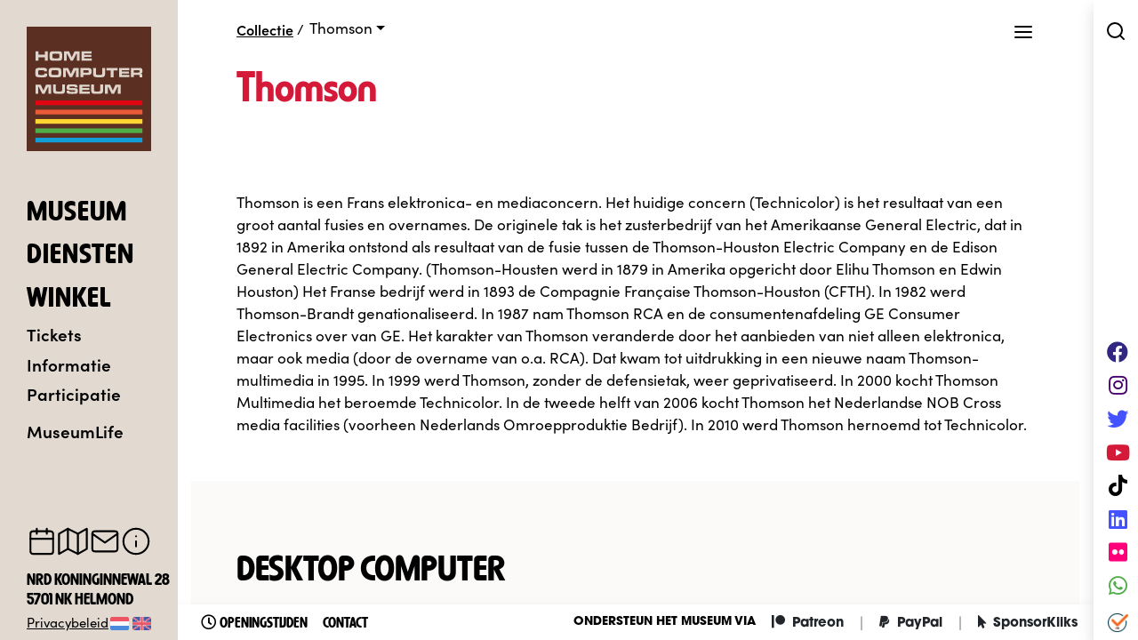

--- FILE ---
content_type: text/html; charset=UTF-8
request_url: https://www.homecomputermuseum.nl/collectie/thomson/
body_size: 17535
content:
<!DOCTYPE html>
<html lang="nl-NL" class="no-js">
<head>
<meta charset="UTF-8">
<meta http-equiv="X-UA-Compatible" content="IE=edge">
<meta name="viewport" content="width=device-width, initial-scale=1">
<meta name="format-detection" content="telephone=no">
<meta name="apple-mobile-web-app-capable" content="yes">
<meta name='robots' content='index, follow, max-image-preview:large, max-snippet:-1, max-video-preview:-1'/>
<title>HomeComputerMuseum - Thomson</title>
<link rel="canonical" href="https://www.homecomputermuseum.nl/collectie/thomson/"/>
<meta property="og:locale" content="nl_NL"/>
<meta property="og:locale:alternate" content="en_US"/>
<meta property="og:type" content="article"/>
<meta property="og:title" content="HomeComputerMuseum - Thomson"/>
<meta property="og:description" content="Thomson is een Frans elektronica- en mediaconcern. Het huidige concern (Technicolor) is het resultaat van een groot aantal fusies en overnames. De originele tak is het zusterbedrijf van het Amerikaanse General Electric, dat in 1892 in Amerika ontstond als resultaat van de fusie tussen de Thomson-Houston Electric Company en de Edison General Electric Company. (Thomson-Housten werd in 1879 in Amerika opgericht door Elihu Thomson en Edwin Houston) Het Franse bedrijf werd in 1893 de Compagnie Française Thomson-Houston (CFTH). In 1982 werd Thomson-Brandt genationaliseerd. In 1987 nam Thomson RCA en de consumentenafdeling GE Consumer Electronics over van GE. Het karakter van Thomson veranderde door het aanbieden van niet alleen elektronica, maar ook media (door de overname van o.a. RCA). Dat kwam tot uitdrukking in een nieuwe naam Thomson-multimedia in 1995. In 1999 werd Thomson, zonder de defensietak, weer geprivatiseerd. In 2000 kocht Thomson Multimedia het beroemde Technicolor. In de tweede helft van 2006 kocht Thomson het Nederlandse NOB Cross media facilities (voorheen Nederlands Omroepproduktie Bedrijf). In 2010 werd Thomson hernoemd tot Technicolor."/>
<meta property="og:url" content="https://www.homecomputermuseum.nl/collectie/thomson/"/>
<meta property="og:site_name" content="HomeComputerMuseum"/>
<meta name="twitter:card" content="summary_large_image"/>
<meta name="twitter:site" content="@homecompmuseum"/>
<script type="application/ld+json" class="yoast-schema-graph">{"@context":"https://schema.org","@graph":[{"@type":"CollectionPage","@id":"https://www.homecomputermuseum.nl/collectie/thomson/","url":"https://www.homecomputermuseum.nl/collectie/thomson/","name":"HomeComputerMuseum - Thomson","isPartOf":{"@id":"https://www.homecomputermuseum.nl/#website"},"primaryImageOfPage":{"@id":"https://www.homecomputermuseum.nl/collectie/thomson/#primaryimage"},"image":{"@id":"https://www.homecomputermuseum.nl/collectie/thomson/#primaryimage"},"thumbnailUrl":"https://www.homecomputermuseum.nl/wp-content/uploads/2023/01/mo5-platini-4-scaled.jpg","inLanguage":"nl-NL"},{"@type":"ImageObject","inLanguage":"nl-NL","@id":"https://www.homecomputermuseum.nl/collectie/thomson/#primaryimage","url":"https://www.homecomputermuseum.nl/wp-content/uploads/2023/01/mo5-platini-4-scaled.jpg","contentUrl":"https://www.homecomputermuseum.nl/wp-content/uploads/2023/01/mo5-platini-4-scaled.jpg","width":2560,"height":1920},{"@type":"WebSite","@id":"https://www.homecomputermuseum.nl/#website","url":"https://www.homecomputermuseum.nl/","name":"HomeComputerMuseum","description":"Interactief Computermuseum","publisher":{"@id":"https://www.homecomputermuseum.nl/#organization"},"potentialAction":[{"@type":"SearchAction","target":{"@type":"EntryPoint","urlTemplate":"https://www.homecomputermuseum.nl/?s={search_term_string}"},"query-input":{"@type":"PropertyValueSpecification","valueRequired":true,"valueName":"search_term_string"}}],"inLanguage":"nl-NL"},{"@type":"Organization","@id":"https://www.homecomputermuseum.nl/#organization","name":"HomeComputerMuseum","alternateName":"HCM","url":"https://www.homecomputermuseum.nl/","logo":{"@type":"ImageObject","inLanguage":"nl-NL","@id":"https://www.homecomputermuseum.nl/#/schema/logo/image/","url":"https://www.homecomputermuseum.nl/wp-content/uploads/2019/03/hcm_weblogo_alt.png","contentUrl":"https://www.homecomputermuseum.nl/wp-content/uploads/2019/03/hcm_weblogo_alt.png","width":800,"height":800,"caption":"HomeComputerMuseum"},"image":{"@id":"https://www.homecomputermuseum.nl/#/schema/logo/image/"},"sameAs":["https://www.facebook.com/nlcomputermuseum/","https://x.com/homecompmuseum","https://computermuseum.social/@homecomputermuseum","https://www.instagram.com/homecomputermuseum/","https://www.linkedin.com/company/18198206","https://youtube.com/homecomputermuseum"]}]}</script>
<link rel='dns-prefetch' href='//cdnjs.cloudflare.com'/>
<link rel='dns-prefetch' href='//use.typekit.net'/>
<style id='greenshift-global-css-inline-css'>@font-face{font-family:"Harry Fat Squeezed";src:url(https://www.homecomputermuseum.nl/wp-content/uploads/GreenShift/fonts/font_1/woff2/389D6B_0_0.woff2) format("woff2"),url(https://www.homecomputermuseum.nl/wp-content/uploads/GreenShift/fonts/font_1/woff/389D6B_0_0.woff) format("woff"),url(https://www.homecomputermuseum.nl/wp-content/uploads/GreenShift/fonts/font_1/ttf/389D6B_0_0.ttf) format("truetype");font-display:swap;}@font-face{font-family:"Avant Garde Bold";src:url(https://www.homecomputermuseum.nl/wp-content/uploads/GreenShift/fonts/font_2/ttf/ITCAvantGardeStd-Bold.ttf) format("truetype");font-display:swap;}</style>
<style id='classic-theme-styles-inline-css'>.wp-block-button__link{color:#ffffff;background-color:#32373c;border-radius:9999px;
box-shadow:none;text-decoration:none;
padding:calc(0.667em + 2px) calc(1.333em + 2px);font-size:1.125em;}
.wp-block-file__button{background:#32373c;color:#ffffff;text-decoration:none;}</style>
<style id='global-styles-inline-css'>:root{--wp--preset--aspect-ratio--square:1;--wp--preset--aspect-ratio--4-3:4/3;--wp--preset--aspect-ratio--3-4:3/4;--wp--preset--aspect-ratio--3-2:3/2;--wp--preset--aspect-ratio--2-3:2/3;--wp--preset--aspect-ratio--16-9:16/9;--wp--preset--aspect-ratio--9-16:9/16;--wp--preset--color--black:#000000;--wp--preset--color--cyan-bluish-gray:#abb8c3;--wp--preset--color--white:#ffffff;--wp--preset--color--pale-pink:#f78da7;--wp--preset--color--vivid-red:#cf2e2e;--wp--preset--color--luminous-vivid-orange:#ff6900;--wp--preset--color--luminous-vivid-amber:#fcb900;--wp--preset--color--light-green-cyan:#7bdcb5;--wp--preset--color--vivid-green-cyan:#00d084;--wp--preset--color--pale-cyan-blue:#8ed1fc;--wp--preset--color--vivid-cyan-blue:#0693e3;--wp--preset--color--vivid-purple:#9b51e0;--wp--preset--gradient--vivid-cyan-blue-to-vivid-purple:linear-gradient(135deg,rgba(6,147,227,1) 0%,rgb(155,81,224) 100%);--wp--preset--gradient--light-green-cyan-to-vivid-green-cyan:linear-gradient(135deg,rgb(122,220,180) 0%,rgb(0,208,130) 100%);--wp--preset--gradient--luminous-vivid-amber-to-luminous-vivid-orange:linear-gradient(135deg,rgba(252,185,0,1) 0%,rgba(255,105,0,1) 100%);--wp--preset--gradient--luminous-vivid-orange-to-vivid-red:linear-gradient(135deg,rgba(255,105,0,1) 0%,rgb(207,46,46) 100%);--wp--preset--gradient--very-light-gray-to-cyan-bluish-gray:linear-gradient(135deg,rgb(238,238,238) 0%,rgb(169,184,195) 100%);--wp--preset--gradient--cool-to-warm-spectrum:linear-gradient(135deg,rgb(74,234,220) 0%,rgb(151,120,209) 20%,rgb(207,42,186) 40%,rgb(238,44,130) 60%,rgb(251,105,98) 80%,rgb(254,248,76) 100%);--wp--preset--gradient--blush-light-purple:linear-gradient(135deg,rgb(255,206,236) 0%,rgb(152,150,240) 100%);--wp--preset--gradient--blush-bordeaux:linear-gradient(135deg,rgb(254,205,165) 0%,rgb(254,45,45) 50%,rgb(107,0,62) 100%);--wp--preset--gradient--luminous-dusk:linear-gradient(135deg,rgb(255,203,112) 0%,rgb(199,81,192) 50%,rgb(65,88,208) 100%);--wp--preset--gradient--pale-ocean:linear-gradient(135deg,rgb(255,245,203) 0%,rgb(182,227,212) 50%,rgb(51,167,181) 100%);--wp--preset--gradient--electric-grass:linear-gradient(135deg,rgb(202,248,128) 0%,rgb(113,206,126) 100%);--wp--preset--gradient--midnight:linear-gradient(135deg,rgb(2,3,129) 0%,rgb(40,116,252) 100%);--wp--preset--font-size--small:13px;--wp--preset--font-size--medium:20px;--wp--preset--font-size--large:36px;--wp--preset--font-size--x-large:42px;--wp--preset--spacing--20:0.44rem;--wp--preset--spacing--30:0.67rem;--wp--preset--spacing--40:1rem;--wp--preset--spacing--50:1.5rem;--wp--preset--spacing--60:2.25rem;--wp--preset--spacing--70:3.38rem;--wp--preset--spacing--80:5.06rem;--wp--preset--shadow--natural:6px 6px 9px rgba(0, 0, 0, 0.2);--wp--preset--shadow--deep:12px 12px 50px rgba(0, 0, 0, 0.4);--wp--preset--shadow--sharp:6px 6px 0px rgba(0, 0, 0, 0.2);--wp--preset--shadow--outlined:6px 6px 0px -3px rgba(255, 255, 255, 1), 6px 6px rgba(0, 0, 0, 1);--wp--preset--shadow--crisp:6px 6px 0px rgba(0, 0, 0, 1);}:where(.is-layout-flex){gap:0.5em;}:where(.is-layout-grid){gap:0.5em;}body .is-layout-flex{display:flex;}.is-layout-flex{flex-wrap:wrap;align-items:center;}.is-layout-flex > :is(*, div){margin:0;}body .is-layout-grid{display:grid;}.is-layout-grid > :is(*, div){margin:0;}:where(.wp-block-columns.is-layout-flex){gap:2em;}:where(.wp-block-columns.is-layout-grid){gap:2em;}:where(.wp-block-post-template.is-layout-flex){gap:1.25em;}:where(.wp-block-post-template.is-layout-grid){gap:1.25em;}.has-black-color{color:var(--wp--preset--color--black) !important;}.has-cyan-bluish-gray-color{color:var(--wp--preset--color--cyan-bluish-gray) !important;}.has-white-color{color:var(--wp--preset--color--white) !important;}.has-pale-pink-color{color:var(--wp--preset--color--pale-pink) !important;}.has-vivid-red-color{color:var(--wp--preset--color--vivid-red) !important;}.has-luminous-vivid-orange-color{color:var(--wp--preset--color--luminous-vivid-orange) !important;}.has-luminous-vivid-amber-color{color:var(--wp--preset--color--luminous-vivid-amber) !important;}.has-light-green-cyan-color{color:var(--wp--preset--color--light-green-cyan) !important;}.has-vivid-green-cyan-color{color:var(--wp--preset--color--vivid-green-cyan) !important;}.has-pale-cyan-blue-color{color:var(--wp--preset--color--pale-cyan-blue) !important;}.has-vivid-cyan-blue-color{color:var(--wp--preset--color--vivid-cyan-blue) !important;}.has-vivid-purple-color{color:var(--wp--preset--color--vivid-purple) !important;}.has-black-background-color{background-color:var(--wp--preset--color--black) !important;}.has-cyan-bluish-gray-background-color{background-color:var(--wp--preset--color--cyan-bluish-gray) !important;}.has-white-background-color{background-color:var(--wp--preset--color--white) !important;}.has-pale-pink-background-color{background-color:var(--wp--preset--color--pale-pink) !important;}.has-vivid-red-background-color{background-color:var(--wp--preset--color--vivid-red) !important;}.has-luminous-vivid-orange-background-color{background-color:var(--wp--preset--color--luminous-vivid-orange) !important;}.has-luminous-vivid-amber-background-color{background-color:var(--wp--preset--color--luminous-vivid-amber) !important;}.has-light-green-cyan-background-color{background-color:var(--wp--preset--color--light-green-cyan) !important;}.has-vivid-green-cyan-background-color{background-color:var(--wp--preset--color--vivid-green-cyan) !important;}.has-pale-cyan-blue-background-color{background-color:var(--wp--preset--color--pale-cyan-blue) !important;}.has-vivid-cyan-blue-background-color{background-color:var(--wp--preset--color--vivid-cyan-blue) !important;}.has-vivid-purple-background-color{background-color:var(--wp--preset--color--vivid-purple) !important;}.has-black-border-color{border-color:var(--wp--preset--color--black) !important;}.has-cyan-bluish-gray-border-color{border-color:var(--wp--preset--color--cyan-bluish-gray) !important;}.has-white-border-color{border-color:var(--wp--preset--color--white) !important;}.has-pale-pink-border-color{border-color:var(--wp--preset--color--pale-pink) !important;}.has-vivid-red-border-color{border-color:var(--wp--preset--color--vivid-red) !important;}.has-luminous-vivid-orange-border-color{border-color:var(--wp--preset--color--luminous-vivid-orange) !important;}.has-luminous-vivid-amber-border-color{border-color:var(--wp--preset--color--luminous-vivid-amber) !important;}.has-light-green-cyan-border-color{border-color:var(--wp--preset--color--light-green-cyan) !important;}.has-vivid-green-cyan-border-color{border-color:var(--wp--preset--color--vivid-green-cyan) !important;}.has-pale-cyan-blue-border-color{border-color:var(--wp--preset--color--pale-cyan-blue) !important;}.has-vivid-cyan-blue-border-color{border-color:var(--wp--preset--color--vivid-cyan-blue) !important;}.has-vivid-purple-border-color{border-color:var(--wp--preset--color--vivid-purple) !important;}.has-vivid-cyan-blue-to-vivid-purple-gradient-background{background:var(--wp--preset--gradient--vivid-cyan-blue-to-vivid-purple) !important;}.has-light-green-cyan-to-vivid-green-cyan-gradient-background{background:var(--wp--preset--gradient--light-green-cyan-to-vivid-green-cyan) !important;}.has-luminous-vivid-amber-to-luminous-vivid-orange-gradient-background{background:var(--wp--preset--gradient--luminous-vivid-amber-to-luminous-vivid-orange) !important;}.has-luminous-vivid-orange-to-vivid-red-gradient-background{background:var(--wp--preset--gradient--luminous-vivid-orange-to-vivid-red) !important;}.has-very-light-gray-to-cyan-bluish-gray-gradient-background{background:var(--wp--preset--gradient--very-light-gray-to-cyan-bluish-gray) !important;}.has-cool-to-warm-spectrum-gradient-background{background:var(--wp--preset--gradient--cool-to-warm-spectrum) !important;}.has-blush-light-purple-gradient-background{background:var(--wp--preset--gradient--blush-light-purple) !important;}.has-blush-bordeaux-gradient-background{background:var(--wp--preset--gradient--blush-bordeaux) !important;}.has-luminous-dusk-gradient-background{background:var(--wp--preset--gradient--luminous-dusk) !important;}.has-pale-ocean-gradient-background{background:var(--wp--preset--gradient--pale-ocean) !important;}.has-electric-grass-gradient-background{background:var(--wp--preset--gradient--electric-grass) !important;}.has-midnight-gradient-background{background:var(--wp--preset--gradient--midnight) !important;}.has-small-font-size{font-size:var(--wp--preset--font-size--small) !important;}.has-medium-font-size{font-size:var(--wp--preset--font-size--medium) !important;}.has-large-font-size{font-size:var(--wp--preset--font-size--large) !important;}.has-x-large-font-size{font-size:var(--wp--preset--font-size--x-large) !important;}:where(.wp-block-post-template.is-layout-flex){gap:1.25em;}:where(.wp-block-post-template.is-layout-grid){gap:1.25em;}:where(.wp-block-columns.is-layout-flex){gap:2em;}:where(.wp-block-columns.is-layout-grid){gap:2em;}:root :where(.wp-block-pullquote){font-size:1.5em;line-height:1.6;}</style>
<link rel="stylesheet" type="text/css" href="//www.homecomputermuseum.nl/wp-content/cache/wpfc-minified/lzr90zns/hqm55.css" media="all"/>
<link rel='stylesheet' id='typekit-css' href='https://use.typekit.net/ngn2eln.css?ver=1.0' type='text/css' media='all'/>
<link rel='stylesheet' id='bootstrap-4-css' href='https://cdnjs.cloudflare.com/ajax/libs/bootstrap/4.6.2/css/bootstrap.min.css?ver=4.6.2' type='text/css' media='all'/>
<link rel='stylesheet' id='fontawesome-css' href='https://cdnjs.cloudflare.com/ajax/libs/font-awesome/5.15.1/css/all.min.css?ver=5.15.1' type='text/css' media='all'/>
<link rel="stylesheet" type="text/css" href="//www.homecomputermuseum.nl/wp-content/cache/wpfc-minified/egj213hb/hqm55.css" media="all"/>
<link rel='stylesheet' id='bootstrap-select-css' href='https://cdnjs.cloudflare.com/ajax/libs/bootstrap-select/1.13.18/css/bootstrap-select.min.css?ver=1.13.18' type='text/css' media='all'/>
<link rel='stylesheet' id='notyf-css' href='https://cdnjs.cloudflare.com/ajax/libs/notyf/3.10.0/notyf.min.css?ver=3.10.0' type='text/css' media='all'/>
<style>.tablepress{--text-color:#111;--head-text-color:var(--text-color);--head-bg-color:#d9edf7;--odd-text-color:var(--text-color);--odd-bg-color:#fff;--even-text-color:var(--text-color);--even-bg-color:#f9f9f9;--hover-text-color:var(--text-color);--hover-bg-color:#f3f3f3;--border-color:#ddd;--padding:0.5rem;border:none;border-collapse:collapse;border-spacing:0;clear:both;margin:0 auto 1rem;table-layout:auto;width:100%}.tablepress>:not(caption)>*>*{background:none;border:none;box-sizing:border-box;float:none!important;padding:var(--padding);text-align:left;vertical-align:top}.tablepress>:where(thead)+tbody>:where(:not(.child))>*,.tablepress>tbody>*~:where(:not(.child))>*,.tablepress>tfoot>:where(:first-child)>*{border-top:1px solid var(--border-color)}.tablepress>:where(thead,tfoot)>tr>*{background-color:var(--head-bg-color);color:var(--head-text-color);font-weight:700;vertical-align:middle;word-break:normal}.tablepress>:where(tbody)>tr>*{color:var(--text-color)}.tablepress>:where(tbody.row-striping)>:nth-child(odd of :where(:not(.child,.dtrg-group)))+:where(.child)>*,.tablepress>:where(tbody.row-striping)>:nth-child(odd of :where(:not(.child,.dtrg-group)))>*{background-color:var(--odd-bg-color);color:var(--odd-text-color)}.tablepress>:where(tbody.row-striping)>:nth-child(even of :where(:not(.child,.dtrg-group)))+:where(.child)>*,.tablepress>:where(tbody.row-striping)>:nth-child(even of :where(:not(.child,.dtrg-group)))>*{background-color:var(--even-bg-color);color:var(--even-text-color)}.tablepress>.row-hover>tr:has(+.child:hover)>*,.tablepress>.row-hover>tr:hover+:where(.child)>*,.tablepress>.row-hover>tr:where(:not(.dtrg-group)):hover>*{background-color:var(--hover-bg-color);color:var(--hover-text-color)}.tablepress img{border:none;margin:0;max-width:none;padding:0}.tablepress-table-description{clear:both;display:block}.dt-scroll{width:100%}.dt-scroll .tablepress{width:100%!important}div.dt-scroll-body tfoot tr,div.dt-scroll-body thead tr{height:0}div.dt-scroll-body tfoot tr td,div.dt-scroll-body tfoot tr th,div.dt-scroll-body thead tr td,div.dt-scroll-body thead tr th{border-bottom-width:0!important;border-top-width:0!important;height:0!important;padding-bottom:0!important;padding-top:0!important}div.dt-scroll-body tfoot tr td div.dt-scroll-sizing,div.dt-scroll-body tfoot tr th div.dt-scroll-sizing,div.dt-scroll-body thead tr td div.dt-scroll-sizing,div.dt-scroll-body thead tr th div.dt-scroll-sizing{height:0!important;overflow:hidden!important}div.dt-scroll-body>table.dataTable>thead>tr>td,div.dt-scroll-body>table.dataTable>thead>tr>th{overflow:hidden}.tablepress{--head-active-bg-color:#049cdb;--head-active-text-color:var(--head-text-color);--head-sort-arrow-color:var(--head-active-text-color)}.tablepress thead th:active{outline:none}.tablepress thead .dt-orderable-asc .dt-column-order:before,.tablepress thead .dt-ordering-asc .dt-column-order:before{bottom:50%;content:"\25b2"/"";display:block;position:absolute}.tablepress thead .dt-orderable-desc .dt-column-order:after,.tablepress thead .dt-ordering-desc .dt-column-order:after{content:"\25bc"/"";display:block;position:absolute;top:50%}.tablepress thead .dt-orderable-asc,.tablepress thead .dt-orderable-desc,.tablepress thead .dt-ordering-asc,.tablepress thead .dt-ordering-desc{padding-right:24px;position:relative}.tablepress thead .dt-orderable-asc .dt-column-order,.tablepress thead .dt-orderable-desc .dt-column-order,.tablepress thead .dt-ordering-asc .dt-column-order,.tablepress thead .dt-ordering-desc .dt-column-order{bottom:0;color:var(--head-sort-arrow-color);position:absolute;right:6px;top:0;width:12px}.tablepress thead .dt-orderable-asc .dt-column-order:after,.tablepress thead .dt-orderable-asc .dt-column-order:before,.tablepress thead .dt-orderable-desc .dt-column-order:after,.tablepress thead .dt-orderable-desc .dt-column-order:before,.tablepress thead .dt-ordering-asc .dt-column-order:after,.tablepress thead .dt-ordering-asc .dt-column-order:before,.tablepress thead .dt-ordering-desc .dt-column-order:after,.tablepress thead .dt-ordering-desc .dt-column-order:before{font-family:sans-serif!important;font-size:12px;line-height:12px;opacity:.2}.tablepress thead .dt-orderable-asc,.tablepress thead .dt-orderable-desc{cursor:pointer;outline-offset:-2px}.tablepress thead .dt-orderable-asc:hover,.tablepress thead .dt-orderable-desc:hover,.tablepress thead .dt-ordering-asc,.tablepress thead .dt-ordering-desc{background-color:var(--head-active-bg-color);color:var(--head-active-text-color)}.tablepress thead .dt-ordering-asc .dt-column-order:before,.tablepress thead .dt-ordering-desc .dt-column-order:after{opacity:.8}.tablepress:where(.auto-type-alignment) .dt-right,.tablepress:where(.auto-type-alignment) .dt-type-date,.tablepress:where(.auto-type-alignment) .dt-type-numeric{text-align:right}.dt-container{clear:both;margin-bottom:1rem;position:relative}.dt-container .tablepress{margin-bottom:0}.dt-container .tablepress tfoot:empty{display:none}.dt-container .dt-layout-row{display:flex;flex-direction:row;flex-wrap:wrap;justify-content:space-between}.dt-container .dt-layout-row.dt-layout-table .dt-layout-cell{display:block;width:100%}.dt-container .dt-layout-cell{display:flex;flex-direction:row;flex-wrap:wrap;gap:1em;padding:5px 0}.dt-container .dt-layout-cell.dt-layout-full{align-items:center;justify-content:space-between;width:100%}.dt-container .dt-layout-cell.dt-layout-full>:only-child{margin:auto}.dt-container .dt-layout-cell.dt-layout-start{align-items:center;justify-content:flex-start;margin-right:auto}.dt-container .dt-layout-cell.dt-layout-end{align-items:center;justify-content:flex-end;margin-left:auto}.dt-container .dt-layout-cell:empty{display:none}.dt-container .dt-input,.dt-container label{display:inline;width:auto}.dt-container .dt-input{font-size:inherit;padding:5px}.dt-container .dt-length,.dt-container .dt-search{align-items:center;display:flex;flex-wrap:wrap;gap:5px;justify-content:center}.dt-container .dt-paging .dt-paging-button{background:#0000;border:1px solid #0000;border-radius:2px;box-sizing:border-box;color:inherit!important;cursor:pointer;display:inline-block;font-size:1em;height:32px;margin-left:2px;min-width:32px;padding:0 5px;text-align:center;text-decoration:none!important;vertical-align:middle}.dt-container .dt-paging .dt-paging-button.current,.dt-container .dt-paging .dt-paging-button:hover{border:1px solid #111}.dt-container .dt-paging .dt-paging-button.disabled,.dt-container .dt-paging .dt-paging-button.disabled:active,.dt-container .dt-paging .dt-paging-button.disabled:hover{border:1px solid #0000;color:#0000004d!important;cursor:default;outline:none}.dt-container .dt-paging>.dt-paging-button:first-child{margin-left:0}.dt-container .dt-paging .ellipsis{padding:0 1em}@media screen and (max-width:767px){.dt-container .dt-layout-row{flex-direction:column}.dt-container .dt-layout-cell{flex-direction:column;padding:.5em 0}}</style>
<link rel="alternate" hreflang="x-default" href="https://www.homecomputermuseum.nl/collectie/thomson/"/>
<link rel="alternate" hreflang="nl-nl" href="https://www.homecomputermuseum.nl/collectie/thomson/"/>
<link rel="alternate" hreflang="en-us" href="https://www.homecomputermuseum.nl/en/collectie/thomson/"/>
<style id="wp-custom-css">.nf-form-fields-required{display:none;}</style>
<style media="screen">.is-form-style-3{width:100%;}
.is-form-style input.is-search-input{height:38px;padding:.375rem .75rem;border-top-left-radius:.25rem;border-bottom-left-radius:.25rem}
.is-form-style button.is-search-submit{position:absolute;right:0px;width:38px;height:38px;}
.is-form-style button.is-search-submit .is-search-icon{width:38px;height:38px;border-top-right-radius:.25rem;border-bottom-right-radius:.25rem;padding-top:8px !important}
div.is-ajax-search-result{box-shadow:0 0 32px rgba(0,0,0,0.3);}
.is-ajax-search-post{padding-top:5px!important;padding-bottom:5px!important;transition:all 300ms ease}
.is-ajax-search-details .is-title a, .is-ajax-search-post .is-title a{text-transform:none !important}</style>
<style>#is-ajax-search-result-21673 .is-ajax-search-post,                        
#is-ajax-search-result-21673 .is-show-more-results,
#is-ajax-search-details-21673 .is-ajax-search-items > div{background-color:#ffffff !important;}
#is-ajax-search-result-21673 .is-ajax-search-post:hover,
#is-ajax-search-result-21673 .is-show-more-results:hover,
#is-ajax-search-details-21673 .is-ajax-search-tags-details > div:hover,
#is-ajax-search-details-21673 .is-ajax-search-categories-details > div:hover{background-color:#f8f9fa !important;}
#is-ajax-search-result-21673 .is-ajax-term-label,
#is-ajax-search-details-21673 .is-ajax-term-label,
#is-ajax-search-result-21673,
#is-ajax-search-details-21673{color:#000000 !important;}
#is-ajax-search-result-21673 a,
#is-ajax-search-details-21673 a:not(.button){color:#000000 !important;}
#is-ajax-search-details-21673 .is-ajax-woocommerce-actions a.button{background-color:#000000 !important;}
#is-ajax-search-result-21673 .is-ajax-search-post,
#is-ajax-search-details-21673 .is-ajax-search-post-details{border-color:#ffffff !important;}
#is-ajax-search-result-21673,
#is-ajax-search-details-21673{background-color:#ffffff !important;}
.is-form-id-21673 .is-search-submit:focus, .is-form-id-21673 .is-search-submit:hover, .is-form-id-21673 .is-search-submit, .is-form-id-21673 .is-search-icon{color:#ffffff !important;background-color:#47006e !important;border-color:#ffffff !important;}
.is-form-id-21673 .is-search-submit path{fill:#ffffff !important;}
.is-form-id-21673 .is-search-input::-webkit-input-placeholder{color:#ffffff !important;}
.is-form-id-21673 .is-search-input:-moz-placeholder{color:#ffffff !important;opacity:1;}
.is-form-id-21673 .is-search-input::-moz-placeholder{color:#ffffff !important;opacity:1;}
.is-form-id-21673 .is-search-input:-ms-input-placeholder{color:#ffffff !important;}
.is-form-style-1.is-form-id-21673 .is-search-input:focus, .is-form-style-1.is-form-id-21673 .is-search-input:hover, .is-form-style-1.is-form-id-21673 .is-search-input, .is-form-style-2.is-form-id-21673 .is-search-input:focus, .is-form-style-2.is-form-id-21673 .is-search-input:hover, .is-form-style-2.is-form-id-21673 .is-search-input, .is-form-style-3.is-form-id-21673 .is-search-input:focus, .is-form-style-3.is-form-id-21673 .is-search-input:hover, .is-form-style-3.is-form-id-21673 .is-search-input, .is-form-id-21673 .is-search-input:focus, .is-form-id-21673 .is-search-input:hover, .is-form-id-21673 .is-search-input{color:#ffffff !important;border-color:#ffffff !important;background-color:#47006e !important;}</style>
<link rel="apple-touch-icon" sizes="180x180" href="https://www.homecomputermuseum.nl/wp-content/themes/hcm/images/icons/apple-touch-icon.png">
<link rel="icon" type="image/png" sizes="32x32" href="https://www.homecomputermuseum.nl/wp-content/themes/hcm/images/icons/favicon-32x32.png">
<link rel="icon" type="image/png" sizes="16x16" href="https://www.homecomputermuseum.nl/wp-content/themes/hcm/images/icons/favicon-16x16.png">
<link rel="manifest" href="https://www.homecomputermuseum.nl/wp-content/themes/hcm/images/icons/site.webmanifest">
<link rel="mask-icon" href="https://www.homecomputermuseum.nl/wp-content/themes/hcm/images/icons/safari-pinned-tab.svg" color="#5b2f22">
<meta name="msapplication-TileColor" content="#603cba">
<meta name="theme-color" content="#ffffff">
<script async src="https://www.googletagmanager.com/gtag/js?id=G-MY55Z2JH8D"></script>
<script>window.dataLayer=window.dataLayer||[];
function gtag(){dataLayer.push(arguments);}
gtag('js', new Date());
gtag('config', 'G-MY55Z2JH8D');</script>
</head>
<body class="archive tax-manufacturer term-thomson term-166 w-100 language-nl gspbody gspb-bodyfront">
<div class="d-none">
<div class="mm-nav-menu">
<div id="mm-nav-menu-c" class="menu-mobiel-menu-container"><ul id="mm-nav-menu" class="menu"><li id="menu-item-1923" class="menu-item menu-item-type-post_type menu-item-object-page menu-item-has-children menu-item-1923"><a href="https://www.homecomputermuseum.nl/museum/">Museum</a> <ul class="sub-menu"> <li id="menu-item-4827" class="menu-item menu-item-type-post_type menu-item-object-page menu-item-4827"><a href="https://www.homecomputermuseum.nl/museum/bezoekinformatie/toegangsprijzen/">Toegangsprijzen</a></li> <li id="menu-item-18699" class="menu-item menu-item-type-custom menu-item-object-custom menu-item-18699"><a href="https://www.homecomputermuseum.nl/tickets/">Tickets</a></li> <li id="menu-item-4828" class="menu-item menu-item-type-post_type menu-item-object-page menu-item-4828"><a href="https://www.homecomputermuseum.nl/museum/bezoekinformatie/arrangementen/">Arrangementen</a></li> <li id="menu-item-19986" class="menu-item menu-item-type-post_type menu-item-object-page menu-item-19986"><a href="https://www.homecomputermuseum.nl/museum/bezoekinformatie/toegangsprijzen/jaarkaart/">Jaarkaart</a></li> <li id="menu-item-19985" class="menu-item menu-item-type-post_type menu-item-object-page menu-item-19985"><a href="https://www.homecomputermuseum.nl/museum/bezoekinformatie/toegangsprijzen/adopteer-een-pc/">Adopteer een PC</a></li> <li id="menu-item-4829" class="menu-item menu-item-type-post_type menu-item-object-page menu-item-4829"><a href="https://www.homecomputermuseum.nl/museum/bezoekinformatie/openingstijden/">Openingstijden</a></li> <li id="menu-item-4830" class="menu-item menu-item-type-post_type menu-item-object-page menu-item-4830"><a href="https://www.homecomputermuseum.nl/museum/bezoekinformatie/route-en-parkeren/">Route en parkeren</a></li> <li id="menu-item-1925" class="menu-item menu-item-type-post_type_archive menu-item-object-catalog menu-item-1925"><a href="https://www.homecomputermuseum.nl/collectie/">Collectie</a></li> </ul> </li> <li id="menu-item-4831" class="menu-item menu-item-type-post_type menu-item-object-page menu-item-4831"><a href="https://www.homecomputermuseum.nl/diensten/">Diensten</a></li> <li id="menu-item-4724" class="menu-item menu-item-type-post_type menu-item-object-page menu-item-has-children menu-item-4724"><a href="https://www.homecomputermuseum.nl/informatie/">Informatie</a> <ul class="sub-menu"> <li id="menu-item-4725" class="menu-item menu-item-type-post_type menu-item-object-page menu-item-has-children menu-item-4725"><a href="https://www.homecomputermuseum.nl/informatie/organisatie/">Organisatie</a> <ul class="sub-menu"> <li id="menu-item-42208" class="menu-item menu-item-type-post_type menu-item-object-page menu-item-42208"><a href="https://www.homecomputermuseum.nl/informatie/organisatie/missie/">Onze missie</a></li> <li id="menu-item-42209" class="menu-item menu-item-type-post_type menu-item-object-page menu-item-42209"><a href="https://www.homecomputermuseum.nl/informatie/organisatie/stichting/">Stichting</a></li> <li id="menu-item-4731" class="menu-item menu-item-type-post_type menu-item-object-page menu-item-4731"><a href="https://www.homecomputermuseum.nl/informatie/donaties/culturele-anbi/">Culturele ANBI</a></li> <li id="menu-item-42207" class="menu-item menu-item-type-post_type menu-item-object-page menu-item-42207"><a href="https://www.homecomputermuseum.nl/informatie/organisatie/beleidsplan-2022-2024/">Beleidsplan 2022-2024</a></li> </ul> </li> <li id="menu-item-55303" class="menu-item menu-item-type-post_type menu-item-object-page menu-item-55303"><a href="https://www.homecomputermuseum.nl/informatie/wensenlijst/">Wensenlijst</a></li> <li id="menu-item-4729" class="menu-item menu-item-type-post_type menu-item-object-page menu-item-has-children menu-item-4729"><a href="https://www.homecomputermuseum.nl/informatie/donaties/">Donaties</a> <ul class="sub-menu"> <li id="menu-item-4733" class="menu-item menu-item-type-post_type menu-item-object-page menu-item-4733"><a href="https://www.homecomputermuseum.nl/informatie/donaties/hardware-uitlenen/">Hardware uitlenen</a></li> <li id="menu-item-4730" class="menu-item menu-item-type-post_type menu-item-object-page menu-item-4730"><a href="https://www.homecomputermuseum.nl/informatie/donaties/financiele-donatie/">Financiële donatie</a></li> <li id="menu-item-4732" class="menu-item menu-item-type-post_type menu-item-object-page menu-item-4732"><a href="https://www.homecomputermuseum.nl/informatie/donaties/hardware-doneren/">Hardware doneren</a></li> </ul> </li> <li id="menu-item-42210" class="menu-item menu-item-type-post_type menu-item-object-page menu-item-has-children menu-item-42210"><a href="https://www.homecomputermuseum.nl/informatie/vriend-van-het-museum/">Vrienden v/h Museum</a> <ul class="sub-menu"> <li id="menu-item-42211" class="menu-item menu-item-type-post_type menu-item-object-page menu-item-42211"><a href="https://www.homecomputermuseum.nl/informatie/vriend-van-het-museum/vrienden/">Onze vrienden</a></li> </ul> </li> </ul> </li> <li id="menu-item-30147" class="menu-item menu-item-type-post_type menu-item-object-page menu-item-has-children menu-item-30147"><a href="https://www.homecomputermuseum.nl/winkel/producten/">Winkel</a> <ul class="sub-menu"> <li id="menu-item-30146" class="menu-item menu-item-type-post_type menu-item-object-page menu-item-30146"><a href="https://www.homecomputermuseum.nl/winkel/producten/">Webshop</a></li> </ul> </li> <li id="menu-item-4742" class="menu-item menu-item-type-post_type menu-item-object-page menu-item-has-children menu-item-4742"><a href="https://www.homecomputermuseum.nl/participatie/">Sociaal</a> <ul class="sub-menu"> <li id="menu-item-4743" class="menu-item menu-item-type-post_type menu-item-object-page menu-item-4743"><a href="https://www.homecomputermuseum.nl/participatie/sociale-activering/dagbesteding-reintegratie/">Dagbesteding &amp; Reïntegratie</a></li> <li id="menu-item-4744" class="menu-item menu-item-type-post_type menu-item-object-page menu-item-4744"><a href="https://www.homecomputermuseum.nl/participatie/sociale-activering/dagbesteding-reintegratie/maatschappelijke-stage/">Maatschappelijke stage en stage</a></li> <li id="menu-item-4745" class="menu-item menu-item-type-post_type menu-item-object-page menu-item-4745"><a href="https://www.homecomputermuseum.nl/participatie/computers-voor-de-kleine-beurs/">Computers voor de kleine beurs</a></li> </ul> </li> <li id="menu-item-17004" class="menu-item menu-item-type-taxonomy menu-item-object-category menu-item-17004"><a href="https://www.homecomputermuseum.nl/museum/museumlife/">MuseumLife</a></li> </ul></div></div></div><div class="fixed-top bg-red z-fix-alt">
<div class="col d-flex d-lg-none menu-container-horizontal z-fix bg-red">
<div class="container-fluid px-0">
<div class="row">
<div class="col-4 col-md-3 col-lg-2">
<div id="burgerBtnM" class="d-md-none swiftclick-force"></div><div class="logo"> <a href="https://www.homecomputermuseum.nl"><img class="img-object" src="https://www.homecomputermuseum.nl/wp-content/themes/hcm/images/blank.png"></a></div></div><div class="col-6 col-md-9 col-lg-10 d-none d-lg-flex d-xl-none align-items-start justify-content-center flex-column">
<div id="nav" class="py-0 mt-1"><li id="menu-item-380" class="menu-panel-museum list-inline-item menu-item menu-item-type-custom menu-item-object-custom menu-item-380"><span class="text-white"><a href="#panel-museum">Museum</a></span></li> <li id="menu-item-398" class="menu-panel-repair list-inline-item menu-item menu-item-type-custom menu-item-object-custom menu-item-398"><span class="text-white"><a href="#panel-repair">Diensten</a></span></li> <li id="menu-item-4647" class="menu-panel-shop list-inline-item menu-item menu-item-type-custom menu-item-object-custom menu-item-4647"><span class="text-white"><a href="#panel-shop">Winkel</a></span></li> <li id="menu-item-21698" class="list-inline-item menu-item menu-item-type-custom menu-item-object-custom menu-item-21698"><span class="text-white"><a href="https://www.homecomputermuseum.nl/tickets/">Tickets</a></span></li> <li id="menu-item-817" class="menu-panel-information list-inline-item menu-item menu-item-type-custom menu-item-object-custom menu-item-817"><span class="text-white"><a href="#panel-information">Informatie</a></span></li> <li id="menu-item-818" class="menu-panel-social-domain list-inline-item menu-item menu-item-type-custom menu-item-object-custom menu-item-818"><span class="text-white"><a href="#panel-social-domain">Participatie</a></span></li> <li id="menu-item-17003" class="list-inline-item mt-3 menu-item menu-item-type-taxonomy menu-item-object-category menu-item-17003"><span class="text-white"><a href="https://www.homecomputermuseum.nl/museum/museumlife/">MuseumLife</a></span></li></div></div></div></div></div></div><div class="site-content h-100 p-relative">
<div class="mobile-nav-menu-container"></div><div class="container-fluid m-scene w-100 h-100" id="main">
<div class="row site-row h-100">
<div class="col d-none d-lg-flex h-100 h-min-100 align-items-center justify-content-start flex-column bg-beige menu-container">
<div class="container pt-4 mt-1 mb-auto">
<div class="logo-alt"> <a href="https://www.homecomputermuseum.nl"><img class="w-100" src="https://www.homecomputermuseum.nl/wp-content/themes/hcm/images/blank.png"></a></div><div id="nav" class="menu-hoofdmenu-container"><li class="menu-panel-museum list-inline-item menu-item menu-item-type-custom menu-item-object-custom menu-item-380"><h2><a href="#panel-museum">Museum</a></h2></li> <li class="menu-panel-repair list-inline-item menu-item menu-item-type-custom menu-item-object-custom menu-item-398"><h2><a href="#panel-repair">Diensten</a></h2></li> <li class="menu-panel-shop list-inline-item menu-item menu-item-type-custom menu-item-object-custom menu-item-4647"><h2><a href="#panel-shop">Winkel</a></h2></li> <li class="list-inline-item menu-item menu-item-type-custom menu-item-object-custom menu-item-21698"><h4><a href="https://www.homecomputermuseum.nl/tickets/">Tickets</a></h4></li> <li class="menu-panel-information list-inline-item menu-item menu-item-type-custom menu-item-object-custom menu-item-817"><h4><a href="#panel-information">Informatie</a></h4></li> <li class="menu-panel-social-domain list-inline-item menu-item menu-item-type-custom menu-item-object-custom menu-item-818"><h4><a href="#panel-social-domain">Participatie</a></h4></li> <li class="list-inline-item mt-3 menu-item menu-item-type-taxonomy menu-item-object-category menu-item-17003"><h4><a href="https://www.homecomputermuseum.nl/museum/museumlife/">MuseumLife</a></h4></li></div></div><div class="container mb-2">
<div class="row">
<div class="col-12">
<div class="nav-icons mb-3 d-flex align-items-center justify-content-between"> <a href="https://www.homecomputermuseum.nl/museum/evenementen/" data-toggle="tooltip" data-placement="top" title="Evenementen"><i data-feather="calendar" class="icon-lg"></i></a> <a href="https://www.homecomputermuseum.nl/locatie/" data-toggle="tooltip" data-placement="top" title="Route"><i data-feather="map" class="icon-lg"></i></a> <a href="https://www.homecomputermuseum.nl/contact/" data-toggle="tooltip" data-placement="top" title="Contact"><i data-feather="mail" class="icon-lg"></i></a> <a href="https://www.homecomputermuseum.nl/colofon/" data-toggle="tooltip" data-placement="top" title="Colofon"><i data-feather="info" class="icon-lg"></i></a></div><h4 class="hcm text-uppercase small mb-0">Nrd Koninginnewal 28<br/>5701 NK Helmond</h4>
<a href="https://www.homecomputermuseum.nl/privacybeleid/"><small>Privacybeleid</small></a>
<div class="d-inline-block float-right"> <a href="https://www.homecomputermuseum.nl/collectie/thomson/"><img class="flag-icon" src="https://www.homecomputermuseum.nl/wp-content/themes/hcm/images/flag-icon_nl.png"></a> <a href="https://www.homecomputermuseum.nl/en/collectie/thomson/"><img class="flag-icon" src="https://www.homecomputermuseum.nl/wp-content/themes/hcm/images/flag-icon_en.png"></a></div></div></div></div></div><div class="col fluidbox-col content-container overflow-visible px-0">
<div class="row h-100 mx-0">
<div class="overlay"></div><div id="panel-museum" class="menu-panel-container d-none bg-beige">
<div class="menu-panel">
<div class="col-12 col-md col-lg col-xl pb-5">
<div class="col">
<div class="row mr-0">
<div class="col-12 panel-content">
<div class="d-flex align-items-start justify-content-center flex-column panel-min-height"> <h1 class="panel-title-md text-black">Museum</h1></div><div class="text-black"></div></div></div><div class="row mr-0">
<div class="col-12 col-lg-6 mb-3 mb-lg-4 sub-pages"> <h2 class="hcm text-uppercase letter-spacing-1"> <a href="https://www.homecomputermuseum.nl/museum/bezoekinformatie/" class="sub-item"> Bezoekinformatie </a> </h2> <ul class="sub-menu list-unstyled"> <li class="sub-item"> <i class="fas fa-caret-right mr-2"></i><a href="https://www.homecomputermuseum.nl/museum/bezoekinformatie/toegankelijkheid/" class="sub-item-link font-weight-normal letter-spacing">Toegankelijkheid</a> </li> <li class="sub-item"> <i class="fas fa-caret-right mr-2"></i><a href="https://www.homecomputermuseum.nl/museum/bezoekinformatie/openingstijden/" class="sub-item-link font-weight-normal letter-spacing">Openingstijden</a> </li> <li class="sub-item"> <i class="fas fa-caret-right mr-2"></i><a href="https://www.homecomputermuseum.nl/museum/bezoekinformatie/toegangsprijzen/" class="sub-item-link font-weight-normal letter-spacing">Toegangsprijzen</a> </li> <li class="sub-item"> <i class="fas fa-caret-right mr-2"></i><a href="https://www.homecomputermuseum.nl/museum/bezoekinformatie/arrangementen/" class="sub-item-link font-weight-normal letter-spacing">Arrangementen</a> </li> <li class="sub-item"> <i class="fas fa-caret-right mr-2"></i><a href="https://www.homecomputermuseum.nl/museum/bezoekinformatie/route-en-parkeren/" class="sub-item-link font-weight-normal letter-spacing">Route en parkeren</a> </li> <li class="sub-item"> <i class="fas fa-caret-right mr-2"></i><a href="https://www.homecomputermuseum.nl/museum/bezoekinformatie/faq/" class="sub-item-link font-weight-normal letter-spacing">FAQ</a> </li> <li class="sub-item"> <i class="fas fa-caret-right mr-2"></i><a href="https://www.homecomputermuseum.nl/museum/bezoekinformatie/bezoekersvoorwaarden/" class="sub-item-link font-weight-normal letter-spacing">Huisregels</a> </li> </ul></div><div class="col-12 col-lg-6 mb-3 mb-lg-4 sub-pages"> <h2 class="hcm text-uppercase letter-spacing-1"> Direct naar </h2> <ul class="sub-menu list-unstyled"> <li class="sub-item"> <i class="fas fa-caret-right mr-2"></i><a href="https://www.homecomputermuseum.nl/tickets/" class="sub-item-link font-weight-normal letter-spacing">Tickets bestellen</a> </li> <li class="sub-item"> <i class="fas fa-caret-right mr-2"></i><a href="https://www.homecomputermuseum.nl/museum/bezoekinformatie/toegangsprijzen/jaarkaart/" class="sub-item-link font-weight-normal letter-spacing">Jaarkaart</a> </li> <li class="sub-item"> <i class="fas fa-caret-right mr-2"></i><a href="https://www.homecomputermuseum.nl/museum/bezoekinformatie/toegangsprijzen/adopteer-een-pc/" class="sub-item-link font-weight-normal letter-spacing">Adopteer een PC</a> </li> <li class="sub-item"> <i class="fas fa-caret-right mr-2"></i><a href="https://www.homecomputermuseum.nl/informatie/donaties/hardware-doneren/" class="sub-item-link font-weight-normal letter-spacing" target="_blank">Hardware doneren</a> </li> </ul></div><div class="col-12 mb-3 mb-lg-4 sub-pages"> <h2 class="hcm text-uppercase letter-spacing-1"> Evenementen </h2></div></div><div class="row">
<div class="col-12 mb-3 d-flex align-items-center justify-content-between"> <h2 class="hcm text-uppercase letter-spacing-1"> <a href="https://www.homecomputermuseum.nl/collectie/" class="sub-item"> Collectie </a> </h2> <a class="h2 hcm text-uppercase letter-spacing-1" href="https://www.homecomputermuseum.nl/collectie/">Toon Collectie <i data-feather="chevron-right"></i></a></div><div class="col-6 col-xl-4 mb-4 pb-1">
<div class="card card-bitmap card-max bg-white">
<div class="card-img p-2 card-max"> <a href="https://www.homecomputermuseum.nl/collectie/apple/"> <svg class="card-object" width="100%" height="100%"> <image xlink:href="https://www.homecomputermuseum.nl/wp-content/uploads/apple-computer_logo.svg" width="100%" height="100%" src="https://www.homecomputermuseum.nl/wp-content/uploads/apple-computer_logo.png" /> </svg> </a></div></div></div><div class="col-6 col-xl-4 mb-4 pb-1">
<div class="card card-bitmap card-max bg-white">
<div class="card-img p-2 card-max"> <a href="https://www.homecomputermuseum.nl/collectie/atari/"> <svg class="card-object" width="100%" height="100%"> <image xlink:href="https://www.homecomputermuseum.nl/wp-content/uploads/2019/03/atari_logo.svg" width="100%" height="100%" src="https://www.homecomputermuseum.nl/wp-content/uploads/2019/03/atari_logo.png" /> </svg> </a></div></div></div><div class="col-6 col-xl-4 mb-4 pb-1">
<div class="card card-bitmap card-max bg-white">
<div class="card-img p-2 card-max"> <a href="https://www.homecomputermuseum.nl/collectie/commodore/"> <img src="https://www.homecomputermuseum.nl/wp-content/uploads/commodore_logo.png" srcset="" sizes="(max-width: 466px) 100vw, 466px" class="card-object"/> </a></div></div></div><div class="col-6 col-xl-4 mb-4 pb-1">
<div class="card card-bitmap card-max bg-white">
<div class="card-img p-2 card-max"> <a href="https://www.homecomputermuseum.nl/collectie/msx/"> <img src="https://www.homecomputermuseum.nl/wp-content/uploads/2024/01/msx.jpg" srcset="" sizes="(max-width: 277px) 100vw, 277px" class="card-object"/> </a></div></div></div><div class="col-6 col-xl-4 mb-4 pb-1">
<div class="card card-bitmap card-max bg-white">
<div class="card-img p-2 card-max"> <a href="https://www.homecomputermuseum.nl/collectie/philips/"> <svg class="card-object" width="100%" height="100%"> <image xlink:href="https://www.homecomputermuseum.nl/wp-content/uploads/2019/03/philips_logo.svg" width="100%" height="100%" src="https://www.homecomputermuseum.nl/wp-content/uploads/2019/03/philips_logo-1200x240.png" /> </svg> </a></div></div></div><div class="col-6 col-xl-4 mb-4 pb-1">
<div class="card card-bitmap card-max bg-white">
<div class="card-img p-2 card-max"> <a href="https://www.homecomputermuseum.nl/collectie/tulip/"> <img src="https://www.homecomputermuseum.nl/wp-content/uploads/2019/03/Tulip-600x457.png" srcset="https://www.homecomputermuseum.nl/wp-content/uploads/2019/03/Tulip-600x457.png 600w, https://www.homecomputermuseum.nl/wp-content/uploads/2019/03/Tulip.png 607w" sizes="(max-width: 600px) 100vw, 600px" class="card-object"/> </a></div></div></div></div></div></div></div></div><div id="panel-repair" class="menu-panel-container d-none bg-beige">
<div class="menu-panel">
<div class="col-12 col-md col-lg col-xl pb-5">
<div class="col">
<div class="row mr-0">
<div class="col-12 panel-content">
<div class="d-flex align-items-start justify-content-center flex-column panel-min-height"> <h1 class="panel-title-md text-black">Diensten</h1></div><div class="text-black"><h3>Het HomeComputerMuseum biedt enkele diensten aan voor onze bezoekers en klanten. De volledige opbrengst wordt gebruikt ter ondersteuning van het museum.</h3> &nbsp;</div></div></div><div class="row mr-0">
<div class="col-12 mb-3 mb-lg-4 sub-pages"> <ul class="sub-menu list-unstyled"> <li class="sub-item"> <i class="fas fa-caret-right mr-2"></i><a href="https://www.homecomputermuseum.nl/diensten/computer-reparatie-helmond/" class="sub-item-link font-weight-normal letter-spacing"> Computer reparatie </a> </li> <li class="sub-item"> <i class="fas fa-caret-right mr-2"></i><a href="https://www.homecomputermuseum.nl/diensten/retro-reparatie-service/" class="sub-item-link font-weight-normal letter-spacing"> Retro Reparatie Service </a> </li> <li class="sub-item"> <i class="fas fa-caret-right mr-2"></i><a href="https://www.homecomputermuseum.nl/diensten/opstartdiskettes-bootdisks/" class="sub-item-link font-weight-normal letter-spacing"> Opstartdiskette's (Bootdisks) </a> </li> <li class="sub-item"> <i class="fas fa-caret-right mr-2"></i><a href="https://www.homecomputermuseum.nl/diensten/mobiel-museum/" class="sub-item-link font-weight-normal letter-spacing"> Mobiel Museum (beurzen, evenementen, presentaties) </a> </li> <li class="sub-item"> <i class="fas fa-caret-right mr-2"></i><a href="https://www.homecomputermuseum.nl/diensten/museum-talk/" class="sub-item-link font-weight-normal letter-spacing"> Museum Talk - Een inspirerende presentatie. </a> </li> <li class="sub-item"> <i class="fas fa-caret-right mr-2"></i><a href="https://www.homecomputermuseum.nl/diensten/verhuur/" class="sub-item-link font-weight-normal letter-spacing"> Verhuur van museumstukken </a> </li> <li class="sub-item"> <i class="fas fa-caret-right mr-2"></i><a href="https://www.homecomputermuseum.nl/diensten/taxatie/" class="sub-item-link font-weight-normal letter-spacing"> Taxatie </a> </li> <li class="sub-item"> <i class="fas fa-caret-right mr-2"></i><a href="https://www.homecomputermuseum.nl/diensten/in-en-verkoop-bedrijfslaptops-met-datadestructie/" class="sub-item-link font-weight-normal letter-spacing"> Oude (bedrijfs)computers (datavernietiging) </a> </li> <li class="sub-item"> <i class="fas fa-caret-right mr-2"></i><a href="https://www.homecomputermuseum.nl/diensten/museumkwaliteit-refurbishing/" class="sub-item-link font-weight-normal letter-spacing"> Museumkwaliteit Refurbishing </a> </li> <li class="sub-item"> <i class="fas fa-caret-right mr-2"></i><a href="https://www.homecomputermuseum.nl/diensten/data-herstel-service/" class="sub-item-link font-weight-normal letter-spacing"> Data herstel en Digitaal Erfgoed </a> </li> </ul></div></div></div></div></div></div><div id="panel-shop" class="menu-panel-container d-none bg-beige">
<div class="menu-panel">
<div class="col-12 col-md col-lg col-xl">
<div class="col">
<div class="row mr-0">
<div class="col-12 d-flex align-items-start justify-content-center flex-column panel-min-height"> <h1 class="panel-title-md text-black">Winkel</h1></div></div><div class="row mr-0">
<div class="col-12"></div><div class="col-12 mb-3">
<div class="card card-bitmap card-bitmap-hover">
<a href="https://www.homecomputermuseum.nl/winkel/producten/">
<div class="card-body d-flex align-items-center justify-content-start flex-column flex-md-row h-100">
<div class="hmc-icon retro-shop-icon mr-4"></div><div class="d-flex align-items-start justify-content-center flex-column h-100"> <h2 class="hcm text-uppercase mb-0">Webshop</h2> <p class="card-text font-weight-normal">(Retro) computers & accessoires</p></div></div></a></div></div><div class="col-12">
<div class="card card-bitmap card-bitmap-hover">
<a href="https://www.homecomputermuseum.nl/winkel/merchandise/">
<div class="card-body d-flex align-items-center justify-content-start flex-column flex-md-row h-100">
<div class="hmc-icon merchandise-icon mr-4"></div><div class="d-flex align-items-start justify-content-center flex-column h-100"> <h2 class="hcm text-uppercase mb-0">HCM Merchandise</h2> <p class="card-text font-weight-normal">Geprint & geleverd door Spreadshirt</p></div></div></a></div></div></div></div></div></div></div><div id="panel-donation" class="menu-panel-container d-none bg-beige" menu-panel-link="https://www.homecomputermuseum.nl/informatie/donaties/">
<div class="menu-panel">
<div id="loader-line-box">
<div id="loader"></div></div><div class="menu-panel-content-data"></div></div></div><div id="panel-information" class="menu-panel-container d-none d-lg-flex bg-beige" menu-panel-link="https://www.homecomputermuseum.nl/informatie/">
<div class="menu-panel">
<div id="loader-line-box">
<div id="loader"></div></div><div class="menu-panel-content-data"></div></div></div><div id="panel-social-domain" class="menu-panel-container d-none d-lg-flex bg-beige" menu-panel-link="https://www.homecomputermuseum.nl/participatie/">
<div class="menu-panel">
<div id="loader-line-box">
<div id="loader"></div></div><div class="menu-panel-content-data"></div></div></div><div id="thomson" class="page-wrapper col-12 col-lg col-xl px-0 h-100">
<div class="row no-gutters h-100">
<div class="col main-content pr-lg-4 pr-xl-5 h-100">
<article class="col panel panel-open scroller scene_element scene_element--fadein">
<div class="container px-0 px-xl-4 p-relative z-fix mb-xl-0">
<div class="panel-one-top">
<div class="container pt-3 mt-1 pl-xl-5">
<div class="row">
<div class="col-12 navigation-bar">
<div class="col d-flex align-items-start flex-row px-0"> <a href="https://www.homecomputermuseum.nl/collectie/">Collectie</a> <span class="divider mx-1">/</span> <select id="dropdown-manufacturers" class="selectpicker manufacturers" data-live-search="true" data-style="btn-text p-0 line-height-0 float-left text-black" data-width="fit"> <option value="https://www.homecomputermuseum.nl/collectie/acer/">Acer</option> <option value="https://www.homecomputermuseum.nl/collectie/acorn/">Acorn</option> <option value="https://www.homecomputermuseum.nl/collectie/aesthedes/">Aesthedes</option> <option value="https://www.homecomputermuseum.nl/collectie/amstrad/">Amstrad</option> <option value="https://www.homecomputermuseum.nl/collectie/apple/">Apple</option> <option value="https://www.homecomputermuseum.nl/collectie/act-computers-ltd/">Apricot</option> <option value="https://www.homecomputermuseum.nl/collectie/aster/">Aster</option> <option value="https://www.homecomputermuseum.nl/collectie/atari/">Atari</option> <option value="https://www.homecomputermuseum.nl/collectie/audiosonic/">Audiosonic</option> <option value="https://www.homecomputermuseum.nl/collectie/bit-corporation/">BIT Corporation</option> <option value="https://www.homecomputermuseum.nl/collectie/bpk/">BPK</option> <option value="https://www.homecomputermuseum.nl/collectie/bang-and-olufsen/">Bang & Olufsen</option> <option value="https://www.homecomputermuseum.nl/collectie/beinc/">Be Incorporated</option> <option value="https://www.homecomputermuseum.nl/collectie/bimex/">Bimex</option> <option value="https://www.homecomputermuseum.nl/collectie/bondwell/">Bondwell</option> <option value="https://www.homecomputermuseum.nl/fabrikant/che/">CHE</option> <option value="https://www.homecomputermuseum.nl/collectie/comx/">COMX World Operations LTD</option> <option value="https://www.homecomputermuseum.nl/collectie/canon/">Canon</option> <option value="https://www.homecomputermuseum.nl/collectie/casio/">Casio</option> <option value="https://www.homecomputermuseum.nl/collectie/claessens-product-consultants/">Claessens Product Consultants</option> <option value="https://www.homecomputermuseum.nl/collectie/cobalt-networks/">Cobalt Networks</option> <option value="https://www.homecomputermuseum.nl/collectie/commodore/">Commodore</option> <option value="https://www.homecomputermuseum.nl/collectie/compaq/">Compaq</option> <option value="https://www.homecomputermuseum.nl/collectie/compudata/">Compudata</option> <option value="https://www.homecomputermuseum.nl/collectie/corona/">Corona Data Systems</option> <option value="https://www.homecomputermuseum.nl/collectie/cromemco/">Cromemco</option> <option value="https://www.homecomputermuseum.nl/collectie/dai/">Data Applications International</option> <option value="https://www.homecomputermuseum.nl/collectie/datavue/">Datavue</option> <option value="https://www.homecomputermuseum.nl/collectie/digital/">Digital</option> <option value="https://www.homecomputermuseum.nl/collectie/dolch/">Dolch Computer Systems</option> <option value="https://www.homecomputermuseum.nl/collectie/dragondata/">DragonData</option> <option value="https://www.homecomputermuseum.nl/collectie/eaca/">EACA</option> <option value="https://www.homecomputermuseum.nl/collectie/elektronika/">Elektronika</option> <option value="https://www.homecomputermuseum.nl/collectie/elwro/">Elwro</option> <option value="https://www.homecomputermuseum.nl/collectie/enterprise-computers/">Enterprise</option> <option value="https://www.homecomputermuseum.nl/collectie/epson/">Epson</option> <option value="https://www.homecomputermuseum.nl/collectie/ericsson/">Ericsson</option> <option value="https://www.homecomputermuseum.nl/collectie/escom/">Escom</option> <option value="https://www.homecomputermuseum.nl/collectie/exidy/">Exidy</option> <option value="https://www.homecomputermuseum.nl/collectie/fairchild/">Fairchild</option> <option value="https://www.homecomputermuseum.nl/collectie/fujitsu/">Fujitsu</option> <option value="https://www.homecomputermuseum.nl/collectie/fujitsu-siemens-computers/">Fujitsu Siemens Computers</option> <option value="https://www.homecomputermuseum.nl/collectie/gamechild/">Game Child</option> <option value="https://www.homecomputermuseum.nl/collectie/genisys/">Genisys</option> <option value="https://www.homecomputermuseum.nl/collectie/gigatron/">Gigatron</option> <option value="https://www.homecomputermuseum.nl/collectie/grundy-business-systems-ltd/">Grundy Business Systems LTD.</option> <option value="https://www.homecomputermuseum.nl/collectie/heath/">Heath</option> <option value="https://www.homecomputermuseum.nl/collectie/hegener-glaser/">Hegener & Glaser</option> <option value="https://www.homecomputermuseum.nl/collectie/hewlett-packard/">Hewlett Packard</option> <option value="https://www.homecomputermuseum.nl/collectie/holborn/">Holborn</option> <option value="https://www.homecomputermuseum.nl/collectie/ibm/">IBM</option> <option value="https://www.homecomputermuseum.nl/collectie/itt/">ITT</option> <option value="https://www.homecomputermuseum.nl/collectie/intel/">Intel</option> <option value="https://www.homecomputermuseum.nl/collectie/jvc/">JVC</option> <option value="https://www.homecomputermuseum.nl/collectie/kangaroo-computers/">Kangaroo Computers</option> <option value="https://www.homecomputermuseum.nl/collectie/kaypro/">Kaypro</option> <option value="https://www.homecomputermuseum.nl/collectie/kenbak-corporation/">Kenbak Corporation</option> <option value="https://www.homecomputermuseum.nl/collectie/kodak/">Kodak</option> <option value="https://www.homecomputermuseum.nl/collectie/lan-electronics-ltd/">Lan-electronics ltd.</option> <option value="https://www.homecomputermuseum.nl/collectie/laser/">Laser</option> <option value="https://www.homecomputermuseum.nl/collectie/mai/">MAI Systems</option> <option value="https://www.homecomputermuseum.nl/collectie/mb/">MB</option> <option value="https://www.homecomputermuseum.nl/collectie/mits/">MITS</option> <option value="https://www.homecomputermuseum.nl/collectie/msx/">MSX</option> <option value="https://www.homecomputermuseum.nl/collectie/magnavox/">Magnavox</option> <option value="https://www.homecomputermuseum.nl/collectie/matra/">Matra & Hachette</option> <option value="https://www.homecomputermuseum.nl/collectie/mattel/">Mattel Electronics</option> <option value="https://www.homecomputermuseum.nl/collectie/memotech/">Memotech</option> <option value="https://www.homecomputermuseum.nl/collectie/microsoft/">Microsoft</option> <option value="https://www.homecomputermuseum.nl/collectie/miles-gordon-technology/">Miles Gordon Technology</option> <option value="https://www.homecomputermuseum.nl/collectie/miragame/">Miragame</option> <option value="https://www.homecomputermuseum.nl/collectie/mitsubishi/">Mitsubishi</option> <option value="https://www.homecomputermuseum.nl/collectie/monarch/">Monarch</option> <option value="https://www.homecomputermuseum.nl/collectie/mostone/">Mostone</option> <option value="https://www.homecomputermuseum.nl/collectie/motorola/">Motorola</option> <option value="https://www.homecomputermuseum.nl/collectie/nascom/">Nascom</option> <option value="https://www.homecomputermuseum.nl/collectie/next/">NeXT</option> <option value="https://www.homecomputermuseum.nl/collectie/nintendo/">Nintendo</option> <option value="https://www.homecomputermuseum.nl/collectie/olivetti/">Olivetti</option> <option value="https://www.homecomputermuseum.nl/collectie/oric/">Oric Products International Ltd</option> <option value="https://www.homecomputermuseum.nl/collectie/oryol/">Oryol</option> <option value="https://www.homecomputermuseum.nl/collectie/osborne/">Osborne</option> <option value="https://www.homecomputermuseum.nl/collectie/panasonic/">Panasonic</option> <option value="https://www.homecomputermuseum.nl/collectie/pearcom/">Pearcom</option> <option value="https://www.homecomputermuseum.nl/collectie/philips/">Philips</option> <option value="https://www.homecomputermuseum.nl/collectie/prinztronic/">Prinztronic</option> <option value="https://www.homecomputermuseum.nl/collectie/processor-technology/">Processor Technology</option> <option value="https://www.homecomputermuseum.nl/collectie/psion/">Psion</option> <option value="https://www.homecomputermuseum.nl/collectie/qqd/">QQD</option> <option value="https://www.homecomputermuseum.nl/collectie/sanyo/">Sanyo</option> <option value="https://www.homecomputermuseum.nl/collectie/schneider/">Schneider</option> <option value="https://www.homecomputermuseum.nl/collectie/sega/">Sega</option> <option value="https://www.homecomputermuseum.nl/collectie/sharp/">Sharp</option> <option value="https://www.homecomputermuseum.nl/collectie/shenzhen-hua-ming-computer-co-ltd/">Shenzhen Hua Ming Computer Co. Ltd.</option> <option value="https://www.homecomputermuseum.nl/collectie/signetics/">Signetics</option> <option value="https://www.homecomputermuseum.nl/collectie/silicon-graphics/">Silicon Graphics</option> <option value="https://www.homecomputermuseum.nl/collectie/sinclair/">Sinclair</option> <option value="https://www.homecomputermuseum.nl/collectie/sony/">Sony</option> <option value="https://www.homecomputermuseum.nl/collectie/spectravideo/">Spectravideo</option> <option value="https://www.homecomputermuseum.nl/collectie/sperry-univac/">Sperry-Univac</option> <option value="https://www.homecomputermuseum.nl/collectie/star-micronics/">Star Micronics</option> <option value="https://www.homecomputermuseum.nl/collectie/sun-microsystems/">Sun Microsystems</option> <option value="https://www.homecomputermuseum.nl/collectie/supercom/">Supercom</option> <option value="https://www.homecomputermuseum.nl/collectie/tandon/">Tandon</option> <option value="https://www.homecomputermuseum.nl/collectie/tandy/">Tandy</option> <option value="https://www.homecomputermuseum.nl/collectie/tektronix/">Tektronix</option> <option value="https://www.homecomputermuseum.nl/collectie/televideo/">Televideo</option> <option value="https://www.homecomputermuseum.nl/collectie/texas-instruments/">Texas Instruments</option> <option value="https://www.homecomputermuseum.nl/collectie/thomson/" selected>Thomson</option> <option value="https://www.homecomputermuseum.nl/collectie/timex/">Timex</option> <option value="https://www.homecomputermuseum.nl/collectie/toshiba/">Toshiba</option> <option value="https://www.homecomputermuseum.nl/collectie/tulip/">Tulip</option> <option value="https://www.homecomputermuseum.nl/collectie/veb-mikroelektronik-muhlhausen/">VEB Mikroelektronik Mühlhausen</option> <option value="https://www.homecomputermuseum.nl/collectie/vendex/">Vendex</option> <option value="https://www.homecomputermuseum.nl/collectie/victor/">Victor Technologies</option> <option value="https://www.homecomputermuseum.nl/collectie/wyse/">WYSE</option> <option value="https://www.homecomputermuseum.nl/collectie/wang/">Wang</option> <option value="https://www.homecomputermuseum.nl/collectie/yamaha/">Yamaha</option> <option value="https://www.homecomputermuseum.nl/collectie/zanussi/">Zanussi</option> <option value="https://www.homecomputermuseum.nl/collectie/zelfbouw/">Zelfbouw</option> <option value="https://www.homecomputermuseum.nl/collectie/zenith-data-systems/">Zenith Data Systems</option> <option value="https://www.homecomputermuseum.nl/collectie/vtech/">vTech</option> </select></div></div></div></div></div><div class="panel-one-top-right text-right d-none d-xl-block">
<div class="container mt-1 pr-lg-4 pr-xl-5">
<div class="row">
<div class="col-12 pt-3"> <a id="toggle-sidebar" href="javascript:;"><i class="icon" data-feather="menu"></i></a></div></div></div></div></div><div class="container px-xl-5 pt-5 pt-xl-0">
<div class="row">
<div class="col col-xl-12">
<div class="d-flex align-items-start justify-content-center flex-column panel-min-height"> <h1 class="panel-title-md text-red"> Thomson </h1></div></div></div><div class="row mb-4 mb-xl-5">
<div class="col-12 manufacturer-description"> Thomson is een Frans elektronica- en mediaconcern. Het huidige concern (Technicolor) is het resultaat van een groot aantal fusies en overnames. De originele tak is het zusterbedrijf van het Amerikaanse General Electric, dat in 1892 in Amerika ontstond als resultaat van de fusie tussen de Thomson-Houston Electric Company en de Edison General Electric Company. (Thomson-Housten werd in 1879 in Amerika opgericht door Elihu Thomson en Edwin Houston) Het Franse bedrijf werd in 1893 de Compagnie Française Thomson-Houston (CFTH). In 1982 werd Thomson-Brandt genationaliseerd. In 1987 nam Thomson RCA en de consumentenafdeling GE Consumer Electronics over van GE. Het karakter van Thomson veranderde door het aanbieden van niet alleen elektronica, maar ook media (door de overname van o.a. RCA). Dat kwam tot uitdrukking in een nieuwe naam Thomson-multimedia in 1995. In 1999 werd Thomson, zonder de defensietak, weer geprivatiseerd. In 2000 kocht Thomson Multimedia het beroemde Technicolor. In de tweede helft van 2006 kocht Thomson het Nederlandse NOB Cross media facilities (voorheen Nederlands Omroepproduktie Bedrijf). In 2010 werd Thomson hernoemd tot Technicolor.</div></div></div><div class="bg-beige-light py-4 py-lg-5">
<div class="computer-sections container px-xl-5">
<div class="row" id="computer">
<div class="col-12"> <h1 class="hcm text-off-black text-uppercase my-4"> Desktop Computer </h1></div><div class="col-12 col-sm-6 col-lg-4 mb-4">
<div class="card shadow-sm">
<div class="px-4 pt-4">
<div class="card-img-top img-fluid bg-image" style="height: 200px; background-image: url('https://www.homecomputermuseum.nl/wp-content/uploads/2019/03/Thomson-600x394.png')"></div></div><div class="card-body"> <h6 class="card-title mb-0"> <span class="card-title-text">Thomson MO5</span> </h6> <a class="stretched-link" href="https://www.homecomputermuseum.nl/collectie/thomson/thomson-mo5/"></a></div></div></div></div></div></div></article></div><aside id="sidebar" class="aside-navigation sidebar-wrapper col-md-3 d-none d-md-block bg-white position-fixed pr-lg-4 pr-xl-5">
<div class="panel panel-open scroller">
<div class="d-block w-100 mt-4 pt-1">
<div class="d-flex align-items-center justify-content-center flex-column h-100">
<div class="px-xl-5 text-center">
<a data-scroll="#thomson" href="#thomson">
<img src="https://www.homecomputermuseum.nl/wp-content/uploads/2019/03/thomson_logo.png" class="img-fluid" style="max-height: 100px;">
</a>
<div class="d-block mt-4 text-center">
<div class="timeline-company d-block mb-3">
<div class="timeline-block d-inline-block">
<div class="start-date"> <span data-toggle="tooltip" data-placement="left" title="Oprichting"> 1892 </span></div><div class="timeline-bar"></div><div class="end-date"> <span> 2026 </span></div></div></div></div></div></div></div><hr class="mb-5">
<div class="pl-4"> <ul class="aside-nav aside-nav-computers nav flex-column mb-2 mb-lg-3"> <li class="nav-item"><h5 class="nav-link hcm-alt mb-0 pb-0">Collectie</h5></li> <li class="nav-item"><a data-scroll="#computer" class="nav-link pb-0 text-dark" href="#computer">Desktop computer</a></li> </ul></div></div></aside></div></div></div><div class="hcm-nofi-container py-3 py-lg-1 pr-md-2 pr-xl-2 bg-white shadow">
<div class="d-lg-flex align-items-lg-center justify-content-lg-between h-100">
<div class="d-none d-lg-flex text-nowrap align-items-center ml-lg-4">
<a href="https://www.homecomputermuseum.nl/museum/bezoekinformatie/openingstijden/" class="text-decoration-none" style="position:relative;top:2px;">
<div class="hcm text-uppercase mb-0"><i class="far fa-clock mr-1"></i>Openingstijden</div></a>
<a href="https://www.homecomputermuseum.nl/contact/" class="text-decoration-none ml-3" style="position:relative;top:2px;">
<div class="hcm text-uppercase mb-0">Contact</div></a></div><div class="d-lg-flex align-items-lg-center justify-content-lg-end px-3 px-lg-0">
<div class="hcm-alt text-uppercase text-lg-right noselect small-xl mb-0 mr-2">Ondersteun het museum via</div><a class="btn btn-sm btn-text" href="https://www.patreon.com/computermuseum" target="_blank"><i class="fab fa-patreon mr-2"></i><span class="hcm-alt">Patreon</span></a>
<span class="divider-item text-muted mx-2 noselect">|</span>
<a class="btn btn-sm btn-text" href="https://paypal.me/computermuseum" target="_blank"><i class="fab fa-paypal mr-2"></i><span class="hcm-alt">PayPal</span></a>
<span class="divider-item text-muted mx-2 noselect">|</span>
<a class="btn btn-sm btn-text" href="https://www.sponsorkliks.com/products/shops.php?club=11574" target="_blank"><i class="fas fa-mouse-pointer mr-2"></i><span class="hcm-alt">SponsorKliks</span></a></div></div></div></div><div class="nav-reveal d-none d-lg-block h-100 bg-white shadow" style="width: 50px;">
<a id="hcm-search" class="nav-search-icon d-flex align-items-center justify-content-center flex-column" href="https://www.homecomputermuseum.nl/zoeken/">
<i class="icon" data-feather="search"></i>
</a>
<div class="d-none d-lg-block social-bar mb-2">
<div class="social-media-footer d-flex align-items-center justify-content-between flex-column h-100"> <a href="https://www.facebook.com/nlcomputermuseum/" target="_blank"><i class="fab fa-facebook fa-lg ml-1 mb-3 text-dark-blue"></i></a> <a href="https://www.instagram.com/homecomputermuseum/" target="_blank"><i class="fab fa-instagram fa-lg ml-1 mb-3 text-purple"></i></a> <a href="https://twitter.com/homecompmuseum" target="_blank"><i class="fab fa-twitter fa-lg ml-1 mb-3 text-blue"></i></a> <a href="https://www.youtube.com/homecomputermuseum" target="_blank"><i class="fab fa-youtube fa-lg ml-1 mb-3 text-red"></i></a> <a href="https://www.tiktok.com/@homecomputermuseum" target="_blank"><i class="fab fa-tiktok fa-lg ml-1 mb-3 text-dark"></i></a> <a href="https://www.linkedin.com/company/homecomputermuseum/" target="_blank"><i class="fab fa-linkedin fa-lg ml-1 mb-3 text-blue"></i></a> <a href="https://www.flickr.com/photos/homecomputermuseum/" target="_blank"><i class="fab fa-flickr fa-lg ml-1 mb-3 text-pink"></i></a> <a href="https://wa.me/31492747474" target="_blank"><i class="fab fa-whatsapp fa-lg ml-1 text-green mb-3"></i></a> <a href="#" data-container="body" data-toggle="popover" data-placement="auto" data-content='<img src="https://www.homecomputermuseum.nl/wp-content/themes/hcm/images/donateurs-belangen-geregistreerd_logo.png" class="img-fluid w-75 mx-auto mb-3"><p>Stichting HomeComputerMuseum is aangesloten bij Donateursbelangen. Donateursbelangen behartigt de belangen van donateurs in Nederland en vertegen&shy;woordigen donateurs in hun relatie met een goed doel.</p><a href="https://www.donateursbelangen.nl/nonprofit/stichting-home-computer-museum/r/recXQkTfIGM1VoXai" class="btn btn-secondary mb-3" target="_blank" rel="nofolow">Naar de website</a>' data-html="true"><img class="ml-1" src="https://www.homecomputermuseum.nl/wp-content/themes/hcm/images/donateurs-belangen_icon.png" style="width:23px;"></a></div></div></div><div class="search-block overflow-hidden">
<div class="p-fixed d-flex align-items-center justify-content-center flex-column w-100 w-fix h-100">
<div class="w-50 mb-5">
<h1 class="entry-title text-white page-title pb-3 pb-lg-3">Zoeken</h1>
<form method="get" id="searchform" action="https://www.homecomputermuseum.nl/" role="search">
<label class="assistive-text sr-only" for="s">Zoeken</label>
<div class="input-group shadow"> <input class="form-control no-focus form-control-lg border-0" id="s" name="s" type="text" placeholder="Typ en klik op zoek of druk op de Enter toets" value=""> <span class="input-group-append"> <input class="submit btn bg-white btn-lg border-0 pb-2" id="searchsubmit" type="submit" value="zoek"> </span></div></form></div></div></div></div></div></div></div></div></div><div class="container-fluid d-lg-none footer-container-horizontal fixed-bottom bg-white noselect">
<div class="row">
<div class="col pt-3 pb-3 pb-sm-2">
<div class="container-fluid px-0">
<div class="row">
<div class="col-12 col-lg-6 pr-0 mb-sm-3 mb-xl-0 nowrap"> <span class="mr-md-2"><a href="/museum/bezoekinformatie/route-en-parkeren/" class="text-decoration-none font-weight-normal"><i data-feather="map-pin" class="mr-1 mr-md-2 icon-sm"></i>N<span class="d-none d-sm-inline">oo</span>rd Koninginnewal 28 Helmond</a></span> <a href="https://www.homecomputermuseum.nl/museum/bezoekinformatie/openingstijden/"><i class="far fa-clock mr-1"></i>Openingstijden</a> <a class="d-none d-md-inline-block" href="https://www.homecomputermuseum.nl/privacybeleid/">Privacybeleid</a></div><div class="d-none d-lg-block col-3 col-sm-5 col-md-4 col-lg-6 pl-0">
<div class="nav-icons d-flex mb-sm-3 align-items-center justify-content-end flex-row">
<div class="d-none d-lg-flex align-items-center justify-content-end flex-row">
<a href="https://www.homecomputermuseum.nl/agenda/" data-toggle="tooltip" data-placement="top" title="Evenementen"><i data-feather="calendar" class="icon-lg mr-2"></i></a>
<a href="https://www.homecomputermuseum.nl/locatie/" data-toggle="tooltip" data-placement="top" title="Route"><i data-feather="map" class="icon-lg mr-2"></i></a>
<a href="https://www.homecomputermuseum.nl/contact/" data-toggle="tooltip" data-placement="top" title="Contact"><i data-feather="mail" class="icon-lg mr-2"></i></a>
<a href="https://www.homecomputermuseum.nl/colofon/" data-toggle="tooltip" data-placement="top" title="Colofon"><i data-feather="info" class="icon-lg mr-2"></i></a>
<div class="d-inline-block float-right"> <a class="ml-2 ml-sm-2" href="https://www.homecomputermuseum.nl/collectie/thomson/"><img class="flag-icon" src="https://www.homecomputermuseum.nl/wp-content/themes/hcm/images/flag-icon_nl.png"></a> <a class="ml-2 ml-sm-2" href="https://www.homecomputermuseum.nl/en/collectie/thomson/"><img class="flag-icon" src="https://www.homecomputermuseum.nl/wp-content/themes/hcm/images/flag-icon_en.png"></a></div></div></div></div><div class="p-relative d-flex align-items-center d-lg-none col-12 pt-3 pt-sm-0 pb-sm-2 text-left bg-white" style="bottom: 0px; right: 0; z-index: 100;">
<a href="https://www.facebook.com/nlcomputermuseum/" target="_blank"><i class="fab fa-facebook fa-lg mr-3 text-dark-blue"></i></a>
<a href="https://www.instagram.com/homecomputermuseum/" target="_blank"><i class="fab fa-instagram fa-lg mr-3 text-purple"></i></a>
<a href="https://twitter.com/homecompmuseum" target="_blank"><i class="fab fa-twitter fa-lg mr-3 text-blue"></i></a>
<a href="https://www.youtube.com/homecomputermuseum" target="_blank"><i class="fab fa-youtube fa-lg mr-3 text-red"></i></a>
<a href="https://www.tiktok.com/@homecomputermuseum" target="_blank"><i class="fab fa-tiktok fa-lg ml-1 mr-3 text-dark"></i></a>
<a href="https://www.linkedin.com/company/homecomputermuseum/" target="_blank"><i class="fab fa-linkedin fa-lg mr-3 text-blue"></i></a>
<a href="https://wa.me/31492747474" target="_blank"><i class="fab fa-whatsapp fa-lg mr-3 text-green"></i></a>
<a href="#" data-container="body" data-toggle="popover" data-placement="top" data-content='<img src="https://www.homecomputermuseum.nl/wp-content/themes/hcm/images/donateurs-belangen-geregistreerd_logo.png" class="img-fluid w-75 mx-auto mb-3"><p>Stichting HomeComputerMuseum is aangesloten bij Donateursbelangen. Donateursbelangen behartigt de belangen van donateurs in Nederland en vertegen&shy;woordigen donateurs in hun relatie met een goed doel.</p><a href="https://www.donateursbelangen.nl/nonprofit/stichting-home-computer-museum/r/recXQkTfIGM1VoXai" class="btn btn-secondary mb-3" target="_blank" rel="nofolow">Naar de website</a>' data-html="true"><img src="https://www.homecomputermuseum.nl/wp-content/themes/hcm/images/donateurs-belangen_icon.png" style="width:23px;"></a>
<div class="d-inline-block ml-auto"> <a class="ml-2 ml-sm-2" href="https://www.homecomputermuseum.nl/collectie/thomson/"><img class="flag-icon" src="https://www.homecomputermuseum.nl/wp-content/themes/hcm/images/flag-icon_nl.png"></a><a class="ml-2 ml-sm-2" href="https://www.homecomputermuseum.nl/en/collectie/thomson/"><img class="flag-icon" src="https://www.homecomputermuseum.nl/wp-content/themes/hcm/images/flag-icon_en.png"></a></div></div></div></div></div></div></div><style id='core-block-supports-inline-css'></style>
<script>var ajax_url='https://www.homecomputermuseum.nl/wp-admin/admin-ajax.php';</script>
<script id="wpm-switcher-block-script-js-extra">var wpm_localize_data={"wpm_block_switch_nonce":"6198992ac7","ajax_url":"https:\/\/www.homecomputermuseum.nl\/wp-admin\/admin-ajax.php","current_url":"https:\/\/www.homecomputermuseum.nl\/collectie\/thomson\/"};</script>
<script src="https://cdnjs.cloudflare.com/ajax/libs/jquery/3.6.0/jquery.min.js" id="jquery-js"></script>
<script src='//www.homecomputermuseum.nl/wp-content/cache/wpfc-minified/mo7i2wb8/hqm55.js'></script>
<script src="https://cdnjs.cloudflare.com/ajax/libs/notyf/3.10.0/notyf.min.js?ver=3.10.0" id="notyf-js-js"></script>
<script>function myPluginsInit($){
if(window.matchMedia('(min-width: 1200px)').matches){
var panelMuseum=$('#panel-museum').slidePanel({
containerSelector: '.content-container',
direction: 'left',
duration: 80,
useCSS: false,
useEasingPlugin: false,
transition: 'jswing',
distanceX: '50%',
enableEscapeKey: false
});
var panelRepair=$('#panel-repair').slidePanel({
containerSelector: '.content-container',
direction: 'left',
duration: 80,
useCSS: false,
useEasingPlugin: false,
transition: 'jswing',
distanceX: '50%',
enableEscapeKey: false
});
var panelShop=$('#panel-shop').slidePanel({
containerSelector: '.content-container',
direction: 'left',
duration: 80,
useCSS: false,
useEasingPlugin: false,
transition: 'jswing',
distanceX: '50%',
enableEscapeKey: false
});
var panelDonation=$('#panel-donation').slidePanel({
containerSelector: '.content-container',
direction: 'left',
duration: 80,
useCSS: false,
useEasingPlugin: false,
transition: 'jswing',
distanceX: '50%',
enableEscapeKey: false
});
var panelInformation=$('#panel-information').slidePanel({
containerSelector: '.content-container',
direction: 'left',
duration: 80,
useCSS: false,
useEasingPlugin: false,
transition: 'jswing',
distanceX: '50%',
enableEscapeKey: false
});
var panelSocialDomain=$('#panel-social-domain').slidePanel({
containerSelector: '.content-container',
direction: 'left',
duration: 80,
useCSS: false,
useEasingPlugin: false,
transition: 'jswing',
distanceX: '50%',
enableEscapeKey: false
});
}else if(window.matchMedia('(min-width: 992px)').matches){
var panelMuseum=$('#panel-museum').slidePanel({
containerSelector: '.content-container',
direction: 'left',
duration: 80,
useCSS: false,
useEasingPlugin: false,
transition: 'jswing',
distanceX: '100%',
enableEscapeKey: false
});
var panelRepair=$('#panel-repair').slidePanel({
containerSelector: '.content-container',
direction: 'left',
duration: 80,
useCSS: false,
useEasingPlugin: false,
transition: 'jswing',
distanceX: '100%',
enableEscapeKey: false
});
var panelShop=$('#panel-shop').slidePanel({
containerSelector: '.content-container',
direction: 'left',
duration: 80,
useCSS: false,
useEasingPlugin: false,
transition: 'jswing',
distanceX: '100%',
enableEscapeKey: false
});
var panelDonation=$('#panel-donation').slidePanel({
containerSelector: '.content-container',
direction: 'left',
duration: 80,
useCSS: false,
useEasingPlugin: false,
transition: 'jswing',
distanceX: '100%',
enableEscapeKey: false
});
var panelInformation=$('#panel-information').slidePanel({
containerSelector: '.content-container',
direction: 'left',
duration: 80,
useCSS: false,
useEasingPlugin: false,
transition: 'jswing',
distanceX: '100%',
enableEscapeKey: false
});
var panelSocialDomain=$('#panel-social-domain').slidePanel({
containerSelector: '.content-container',
direction: 'left',
duration: 80,
useCSS: false,
useEasingPlugin: false,
transition: 'jswing',
distanceX: '100%',
enableEscapeKey: false
});
}else{
var panelMuseum=$('#panel-museum');
var panelRepair=$('#panel-repair');
var panelShop=$('#panel-shop');
var panelDonation=$('#panel-donation');
var panelInformation=$('#panel-information');
var panelSocialDomain=$('#panel-social-domain');
};
$('.menu-item').click(function(e){
var menuItem=$(this);
var menuLink=$(this).find('a').attr('href');
if(menuLink=='#panel-museum'){
$clickedPanel=panelMuseum;
}else if(menuLink=='#panel-repair'){
$clickedPanel=panelRepair;
}else if(menuLink=='#panel-shop'){
$clickedPanel=panelShop;
}else if(menuLink=='#panel-donation'){
$clickedPanel=panelDonation;
}else if(menuLink=='#panel-information'){
$clickedPanel=panelInformation;
}else if(menuLink=='#panel-social-domain'){
$clickedPanel=panelSocialDomain;
}
if(menuLink.indexOf('#')!=-1){
e.preventDefault();
if(menuItem.siblings().hasClass('current-panel-item')){
var currentOpenPanel=$('.current-panel-item').find('a').attr('href');
if(currentOpenPanel=='#panel-museum'){
var $currentPanel=panelMuseum;
}else if(currentOpenPanel=='#panel-repair'){
var $currentPanel=panelRepair;
}else if(currentOpenPanel=='#panel-shop'){
var $currentPanel=panelShop;
}else if(currentOpenPanel=='#panel-donation'){
var $currentPanel=panelDonation;
}else if(currentOpenPanel=='#panel-information'){
var $currentPanel=panelInformation;
}else if(currentOpenPanel=='#panel-social-domain'){
var $currentPanel=panelSocialDomain;
}else{
var $currentPanel='';
}
menuItem.siblings().removeClass('current-panel-item');
if($currentPanel){
$currentPanel.close(function(){
setTimeout(function(){
$clickedPanel.open();
menuItem.addClass('current-panel-item');
$('.menu-panel-container').css('z-index', 0).css('opacity', 0);
$(menuLink).css('z-index', 11).css('opacity', 1);
$openMenuPanel=$(menuLink);
openMenuPanel($openMenuPanel);
}, 500);
});
}}else if(menuItem.hasClass('current-panel-item')){
menuItem.removeClass('current-panel-item');
$clickedPanel.close();
$('.menu-panel-container').css('z-index', 0).css('opacity', 0);
$(menuLink).css('z-index', 11).css('opacity', 1);
}else{
menuItem.toggleClass('current-panel-item');
$clickedPanel.toggle();
$('.menu-panel-container').css('z-index', 0).css('opacity', 0);
$(menuLink).css('z-index', 11).css('opacity', 1);
$openMenuPanel=$(menuLink);
openMenuPanel($openMenuPanel);
};}});
$(document).keyup(function(e){
e.preventDefault();
if(e.keyCode==27){
var currentOpenPanel=$('.current-panel-item').find('a').attr('href');
if(currentOpenPanel=='#panel-museum'){
var $currentPanel=panelMuseum;
}else if(currentOpenPanel=='#panel-repair'){
var $currentPanel=panelRepair;
}else if(currentOpenPanel=='#panel-shop'){
var $currentPanel=panelShop;
}else if(currentOpenPanel=='#panel-donation'){
var $currentPanel=panelDonation;
}else if(currentOpenPanel=='#panel-information'){
var $currentPanel=panelInformation;
}else if(currentOpenPanel=='#panel-social-domain'){
var $currentPanel=panelSocialDomain;
}else{
var $currentPanel='';
}
if($currentPanel){
$currentPanel.close();
$('.menu-item').removeClass('current-panel-item');
}}
});
$('.overlay').on('click', function(e){
if($(this).parents().is('.slide-is-showing')){
e.preventDefault();
var currentOpenPanel=$('.current-panel-item').find('a').attr('href');
if(currentOpenPanel=='#panel-museum'){
var $currentPanel=panelMuseum;
}else if(currentOpenPanel=='#panel-repair'){
var $currentPanel=panelRepair;
}else if(currentOpenPanel=='#panel-shop'){
var $currentPanel=panelShop;
}else if(currentOpenPanel=='#panel-donation'){
var $currentPanel=panelDonation;
}else if(currentOpenPanel=='#panel-information'){
var $currentPanel=panelInformation;
}else if(currentOpenPanel=='#panel-social-domain'){
var $currentPanel=panelSocialDomain;
}else{
var $currentPanel='';
}
if($currentPanel){
$currentPanel.close();
$('.menu-item').removeClass('current-panel-item');
}}
});
if($('body').hasClass('parent-museum')){
$('li.menu-panel-museum').addClass('current_page_item');
}else if($('body').hasClass('parent-reparatie')){
$('li.menu-panel-repair').addClass('current_page_item');
}else if($('body').hasClass('parent-winkel')){
$('li.menu-panel-shop').addClass('current_page_item');
}else if($('body').hasClass('parent-doneren')){
$('li.menu-panel-donation').addClass('current_page_item');
}else if($('body').hasClass('parent-informatie')||$('body').hasClass('parent-organisatie')||$('body').hasClass('parent-sponsoring')||$('body').hasClass('parent-donaties')){
$('li.menu-panel-information').addClass('current_page_item');
}else if($('body').hasClass('parent-sociaal')){
$('li.menu-panel-social-domain').addClass('current_page_item');
}
function openMenuPanel(){
var $this=$openMenuPanel;
var post_link=$this.attr('menu-panel-link');
if(window.matchMedia('(min-width: 992px)').matches){
$('.menu-panel-content-data').hide().html('');
$this.find('#loader-line-box').addClass('is-open');
$this.addClass('menu-panel-open d-lg-flex overflow-auto');
var request=null;
request=$.ajax({
url:post_link,
cache: true,
success:function(data){
$this.find('.menu-panel-content-data').waitForImages({
finished: function(){
$('.menu-panel-open .menu-panel-content-data').addClass('is-open d-lg-flex');
$this.find('.menu-panel-content-data').fadeIn(300);
$this.find('#loader-line-box').removeClass('is-open');
$this.find('.menu-panel-content-data').html(data);
var currentOpenPanel=$('.current-panel-item').find('a').attr('href');
if(currentOpenPanel=='#panel-museum'){
var $currentPanel=panelMuseum;
}else if(currentOpenPanel=='#panel-repair'){
var $currentPanel=panelRepair;
}else if(currentOpenPanel=='#panel-shop'){
var $currentPanel=panelShop;
}else if(currentOpenPanel=='#panel-donation'){
var $currentPanel=panelDonation;
}else if(currentOpenPanel=='#panel-information'){
var $currentPanel=panelInformation;
}else if(currentOpenPanel=='#panel-social-domain'){
var $currentPanel=panelSocialDomain;
}
$('.menu-panel a').on('click',function(e){
e.preventDefault();
var url=$(e.currentTarget).attr('href');
if($currentPanel){
$currentPanel.close();
$('.menu-panel').removeClass('current-panel-item');
setTimeout(function(){
window.location.href=url;
} , 500);
}});
$('.menu-panel .lead').each(function(){
var wordArray=$(this).text().split(" ");
var finalTitle="";
for (i=0;i<=wordArray.length-1;i++){
finalTitle +=wordArray[i];
if(i==(wordArray.length-2)){
finalTitle +="&nbsp;";
}else{
finalTitle +=" ";
}}
$(this).html(finalTitle);
});
},
waitForAll: true
})
},
beforeSend: function (){
if(request!==null){
request.abort();
$('.menu-panel-open .menu-panel-content-data').removeClass('is-open d-lg-flex');
$this.find('#loader-line-box').removeClass('is-open');
}}
});
}else{
window.location.href=post_link;
}}
$('.panel-link').click(function(){
e.preventDefault();
});
var panelSize=function(){
var adminBar=$('#wpadminbar').innerHeight();
var mobileMenu=$('.menu-container-horizontal').innerHeight() + $('.footer-container-horizontal').innerHeight();
var windowHeight=$(window).height() - adminBar - notificationBar - mobileMenu + 'px';
var panelHeightOpen=$('.panel-open .pheight').innerHeight() - adminBar - notificationBar - mobileMenu + 'px';
var panelHeight=$('.panel-one-top').innerHeight() + $('.panel-one').innerHeight() + $('.panel-two-top').innerHeight() + $('.panel-two').innerHeight() + 'px';
var pageHeight=$('.site-row .scene_element').innerHeight() + 'px';
if(window.matchMedia('(max-width: 921.98px)').matches){
var windowHeight=$(window).height() - adminBar - mobileMenu + 'px';
var pageHeight=$('.site-row .scene_element').innerHeight() + 'px';
$('html,body').css('min-height',windowHeight);
//$('.site-row').css('max-height',windowHeight);
$('.m-scene').css('height',pageHeight);
$('.panel-open').css('min-height',windowHeight).css('height',pageHeight);
}else{
var adminBar=$('#wpadminbar').innerHeight();
var notificationBar=$('.hcm-nofi-container').outerHeight();
var windowHeight=$(window).height() - adminBar - notificationBar + 'px';
$('.site-row').css('min-height','').css('max-height','');
$('.panel-open').css('min-height','').css('height','100%');
$('.panel-open,.panel-open .panel').css('width','100%');
$('.panel-open .panel').removeClass('h-100').css('max-height','');
$('.panel-open .panel-intro-container').removeClass('h-100');
$('.panel-closed').css('height','');
$('.panel-closed .panel').addClass('h-100').css('max-height',windowHeight);
$('.panel-closed .panel-intro-container').css('height','').addClass('h-100');
$('.panel-open,.panel-open .panel-intro-container').css('height',windowHeight).css('min-height',panelHeightOpen);
$('.menu-panel').css('min-height',windowHeight);
$('.timeline-item-row').matchHeight({
byRow: false
});
$('.eq-height-product').matchHeight({
byRow: false
});
$('.eq-height-col').matchHeight({
byRow: false
});
$('.eq-height-row').matchHeight({
byRow: true
});
$('.eq-height-p-title').matchHeight({
byRow: true
});
$('.eq-height-img').matchHeight({
byRow: false
});
$('.eq-height-product-img').matchHeight({
byRow: true
});
$('.eq-height-video').matchHeight({
byRow: false
});
$('.eq-card').matchHeight({
byRow: false
});
}}
function openPanel(){
var $this=$openPanel;
var post_link=$this.data('panel-link');
window.location.hash=$this.data('panel-anchor');
if($this.hasClass('panel-open')) return;
$('.panel-open-content').fadeOut(300);
$this.find('#loader-line-box').addClass('is-open');
$('.panel-container').removeClass('col-12 col-md-12 col-lg-8 col-xl-6 panel-open').addClass('panel-closed col');
$('.panel-closed .panel-content-data').removeClass('is-open').html('');
$('.panel-content-mobile-data').html('');
$this.css('width','').css('max-width','');
$this.addClass('col-12 col-md-12 col-lg-8 col-xl-6 panel-open').removeClass('panel-closed col');
panelSize();
var request=null;
request=$.ajax({
url:post_link,
cache: true,
success:function(data){
$this.find('.panel-content-container .panel-content .panel-content-data').waitForImages({
finished: function(){
$('.panel-open .panel-content-data').addClass('is-open');
$this.find('.panel-open-content').fadeIn(300);
$this.find('#loader-line-box').removeClass('is-open');
$this.find('.panel-content-container .panel-content .panel-content-data').html(data);
$('.panel-content-mobile-data').html(data);
$('.panel-tabs .nav').tab();
if($('.panel-three-container').hasClass('panel-open')){
$('.social-media-footer').slideUp(300);
}else{
$('.social-media-footer').slideDown(300);
}},
waitForAll: true
});
},
beforeSend: function (){
if(request!==null){
request.abort();
$('.panel-open .panel-content-data').removeClass('is-open');
$('.panel-open .panel-content-data').find('#loader-line-box').removeClass('is-open');
}}
});
}
$(document).on('click','.panel-tabs .nav-tabs li a',function(){
var $tab=$(this).attr('href');
$('.panel-tabs .tab-content .tab-pane').each(function(){
$(this).fadeOut(300).removeClass('active');
});
$('.panel-tabs .tab-content '+$tab).fadeIn(300).addClass('active');
});
$('.catalog-tabs a').on('click', function(e){
e.preventDefault();
$(this).tab('show');
})
var hashValue=window.location.hash;
var $openPanel='';
var loadPanel=function(){
if($('body').hasClass('home')||$('body').hasClass('page-template-front-page-alt')){
if(window.matchMedia('(min-width: 992px)').matches){
if(hashValue=='#intro'){
$openPanel=$('.panel-one-container');
openPanel($openPanel);
}else if(hashValue=='#80s'){
$openPanel=$('.panel-two-container');
openPanel($openPanel);
}else if(hashValue=='#90s'){
$openPanel=$('.panel-three-container');
openPanel($openPanel);
}else{
$openPanel=$('.panel-one-container');
openPanel($openPanel);
}}
}
$('body.home .panel-container,body.page-template-front-page-alt .panel-container').on('click', function(){
$openPanel=$(this);
openPanel($openPanel);
});
};
$('.mobile-nav-menu-container').slidePanel({
containerSelector: '.site-content',
direction: 'top',
duration: 300,
transition: 'ease',
clickSelector: '#burgerBtn',
distanceY: '100%'
});
$('.nolink').on('click',function(e){
e.preventDefault();
});
$('.break').each(function(){
var wordArray=$(this).text().split(" ");
var finalTitle="";
for (i=0;i<=wordArray.length-1;i++){
finalTitle +=wordArray[i];
if(i==(wordArray.length-2)){
finalTitle +="&nbsp;";
}else{
finalTitle +=" ";
}}
$(this).html(finalTitle);
});
$('[data-toggle="tooltip"]').tooltip();
$('[data-toggle="popover"]').popover();
$('[data-toggle="collapse"]').on('click', function(){
$('[data-toggle="collapse"]').removeClass('active');
$(this).addClass('active');
});
$('.card-container').on('click', function(){
var card=$(this).find('.card-flip');
if($(card).hasClass('flipped')){
$(card).removeClass('flipped');
}else{
$(card).addClass('flipped');
}});
$('.eq-height-card').matchHeight({
byRow: false,
});
$('ul.sub-menu li').each(function(){
var link=$(this).find('a').attr('href');
var url=window.location.toString();
if(link==url){
$(this).addClass('current-menu-item current-menu-ancestor');
}});
$('#hcm-search').click(function(e){
e.preventDefault();
if($('.search-block').hasClass('search-active')){
$('.search-block').removeClass('search-active').fadeOut();
}else{
$('.search-block').addClass('search-active').fadeIn();
}
$('.search-block input').focus().select();
});
$(document).on('keyup',function(e){
if(e.keyCode==27){
$('.search-block').removeClass('search-active').fadeOut();
}});
$(document).mouseup(function(e){
var container=$('.search-block');
var searchButton=$('#hcm-search');
if($('.search-block').hasClass('search-active')&&!searchButton.is(e.target)&&searchButton.has(e.target).length===0&&!container.is(e.target)&&container.has(e.target).length===0){
$('.search-block').removeClass('search-active').fadeOut();
}});
$('.clickable-row').click(function(){
var href=$(this).data('href');
window.open(href, '_blank');
});
$(window).resize(panelSize);
$(window).resize(loadPanel);
panelSize();
loadPanel();
feather.replace();
}
jQuery(function($){
myPluginsInit($);
var p=$('.manufacturer-description p:first-of-type');
$(p).wrapAll('<div class="lead"></div>');
var sections=$('.scroller');
var section_offset=$('.section.d-block.mr-5').height();
//$('.aside-navigation a').each(function(){
//link.click(function(){
//sections.mCustomScrollbar('scrollTo',section_pos, {
$('select.manufacturers').change(function(){
location.href=$(this).val();
});
function setboxHeight(){
var sliderHeight=$('.section-header').innerHeight();
if(window.matchMedia('(min-width: 992px)').matches){
$('.gallery-top, .gallery-top .swiper-wrapper, .gallery-top .swiper-slide, .gallery-top .swiper-slide a, .gallery-top .swiper-slide img').css('height',sliderHeight);
}};
$("#toggle-sidebar").on('click',function(){
$(".page-wrapper").toggleClass('toggled');
setboxHeight();
});
$("#overlay").on('click',function(){
$(".page-wrapper").toggleClass('toggled');
});
setboxHeight();
$(window).resize(function(){
setboxHeight();
});
});</script>
<script defer src="https://fareharbor.com/embeds/api/v1/?autolightframe=yes"></script>
<script defer src='//www.homecomputermuseum.nl/wp-content/cache/wpfc-minified/96i672vk/hqm55.js'></script>
<script defer src="https://cdnjs.cloudflare.com/ajax/libs/bootstrap/4.6.2/js/bootstrap.bundle.min.js?ver=4.6.2" id="bootstrap-js-js"></script>
<script defer src="https://cdnjs.cloudflare.com/ajax/libs/jquery.matchHeight/0.7.2/jquery.matchHeight-min.js?ver=1.0" id="matchheight-js-js"></script>
<script defer src="https://cdnjs.cloudflare.com/ajax/libs/jquery.waitforimages/2.4.0/jquery.waitforimages.min.js?ver=2.4.0" id="waitforimages-js"></script>
<script defer src="https://cdnjs.cloudflare.com/ajax/libs/feather-icons/4.7.3/feather.min.js?ver=4.7.3" id="feather-icons-js-js"></script>
<script defer src='//www.homecomputermuseum.nl/wp-content/cache/wpfc-minified/e3qn0lvf/hqm55.js'></script>
<script defer src="https://cdnjs.cloudflare.com/ajax/libs/bootstrap-select/1.13.18/js/bootstrap-select.min.js?ver=1.13.18" id="bootstrap-select-js-js"></script>
<script defer src='//www.homecomputermuseum.nl/wp-content/cache/wpfc-minified/19q40u6/hqm55.js'></script>
<script defer src="https://static.cloudflareinsights.com/beacon.min.js/vcd15cbe7772f49c399c6a5babf22c1241717689176015" integrity="sha512-ZpsOmlRQV6y907TI0dKBHq9Md29nnaEIPlkf84rnaERnq6zvWvPUqr2ft8M1aS28oN72PdrCzSjY4U6VaAw1EQ==" data-cf-beacon='{"version":"2024.11.0","token":"4cd6161f558a42bf871d67e6fd7c9fa4","r":1,"server_timing":{"name":{"cfCacheStatus":true,"cfEdge":true,"cfExtPri":true,"cfL4":true,"cfOrigin":true,"cfSpeedBrain":true},"location_startswith":null}}' crossorigin="anonymous"></script>
</body>
</html><!-- WP Fastest Cache file was created in 0.972 seconds, on 23 January 2026 @ 20:55 -->

--- FILE ---
content_type: text/css
request_url: https://www.homecomputermuseum.nl/wp-content/cache/wpfc-minified/egj213hb/hqm55.css
body_size: 20464
content:
/*
Theme Name: Home Computer Museum
Theme URI: https://www.homecomputermuseum.nl
Author: Patrick van Halen
Author URI: https://5701.nl
Description: Handmade theme for homecomputermuseum.nl
Version: 1.7.5
Text Domain: hcm
*/

/* REM

8px = 0.5rem
9px = 0.5625rem
10px = 0.625rem
11px = 0.6875rem
12px = 0.75rem
13px = 0.8125rem
14px = 0.875rem
15px = 0.9375rem
16px = 1rem (base)
18px = 1.125rem
20px = 1.25rem
22px = 1.375rem
24px = 1.2rem
26px = 1.625rem
28px = 1.75rem
30px = 1.875rem
32px = 2rem
34px = 2.125rem
36px = 2.25rem
38px = 2.375rem
40px = 2.5rem

*/

/* Base */

@import url(//hello.myfonts.net/count/389d6b);

@font-face {
    font-family: 'HarryPro-FatSqueezed';
    src: url(//www.homecomputermuseum.nl/wp-content/themes/hcm/fonts/389D6B_0_0.eot);
    src: url(//www.homecomputermuseum.nl/wp-content/themes/hcm/fonts/389D6B_0_0.eot?#iefix) format('embedded-opentype'),
        url(//www.homecomputermuseum.nl/wp-content/themes/hcm/fonts/389D6B_0_0.woff2) format('woff2'),
        url(//www.homecomputermuseum.nl/wp-content/themes/hcm/fonts/389D6B_0_0.woff) format('woff'),
        url(//www.homecomputermuseum.nl/wp-content/themes/hcm/fonts/389D6B_0_0.ttf) format('truetype');
        font-weight: normal !important;
        font-style: normal;
    font-display: fallback;
}

@font-face {
  font-family: 'feather';
  src:  url(//www.homecomputermuseum.nl/wp-content/themes/hcm/fonts/feather.eot?nvpgxr);
  src:  url(//www.homecomputermuseum.nl/wp-content/themes/hcm/fonts/feather.eot?nvpgxr#iefix) format('embedded-opentype'),
    url(//www.homecomputermuseum.nl/wp-content/themes/hcm/fonts/feather.ttf?nvpgxr) format('truetype'),
    url(//www.homecomputermuseum.nl/wp-content/themes/hcm/fonts/feather.woff?nvpgxr) format('woff'),
    url(//www.homecomputermuseum.nl/wp-content/themes/hcm/fonts/feather.svg?nvpgxr#feather) format('svg');
  font-weight: normal;
  font-style: normal;
  font-display: block;
}

[class^="icon-"], [class*=" icon-"] {
  /* use !important to prevent issues with browser extensions that change fonts */
  font-family: 'feather' !important;
  speak: never;
  font-style: normal;
  font-weight: normal;
  font-variant: normal;
  text-transform: none;
  line-height: 1;

  /* Better Font Rendering =========== */
  -webkit-font-smoothing: antialiased;
  -moz-osx-font-smoothing: grayscale;
}

.icon-arrow-down:before {
  content: "\e904";
}
.icon-arrow-left:before {
  content: "\e905";
}
.icon-arrow-right:before {
  content: "\e906";
}
.icon-arrow-up:before {
  content: "\e907";
}
.icon-calendar:before {
  content: "\e900";
}
.icon-chevron-down:before {
  content: "\e908";
}
.icon-chevron-left:before {
  content: "\e909";
}
.icon-chevron-right:before {
  content: "\e90a";
}
.icon-chevron-up:before {
  content: "\e90b";
}
.icon-info:before {
  content: "\e901";
}
.icon-mail:before {
  content: "\e902";
}
.icon-map:before {
  content: "\e903";
}


::-moz-selection {
    background: rgba(68, 84, 255, 0.4);
}

::selection {
    color: rgba(255,255,255,1);
    background: rgba(68, 84, 255, 1);
}

html, body {
    height: 100%;
    min-height: 100%;
    font-size: 14px;
    margin: 0;
    padding: 0;
    border: 0;
    outline: 0;
    -webkit-font-smoothing: antialiased;
    -webkit-overflow-scrolling: touch;
}

.font-weight-demi {
    font-weight: 600;
}

* {
    outline: none !important;
}

.navigation-bar {
    font-size: 16px;
}

/*

@media (max-width: 1199.98px)  {

    .site-content {
        padding-top: 60px;
        padding-bottom: 50px;
        -webkit-transition: all 300ms ease;
        transition: all 300ms ease;
    }

    .slide-panel-wrapper {
        overflow-y: visible !important;
    }

    .slide-panel-wrapper.slide-is-showing {
        overflow-y: hidden !important;
    }

}

*/

@media (max-width: 767.98px) {

    .site-content {
        padding-bottom: 80px;
    }

}

@media (min-width: 992px) {

    body:not(.no-scroll) {
	    overflow: hidden;
    }

    .mm-page,
    .fluidbox-col,
    .slide-panel-wrapper,
    .slide-panel-canvas,
    .overflow-y.panel-open {
        height: 100%;
    }

    .panel-intro-container {
        height: calc(100vh - 40px);
    }

    .scroller,
    .overflow-y.panel-open {
        height: calc(100% - 40px) !important;
    }

    .aside-navigation .scroller {
        height: 100% !important;
    }

}

@media (min-width: 1200px) {

    body:not(.no-scroll) {
	    overflow: hidden;
    }

    html,
    body {
        font-size: 17px;
    }

    .mm-page,
    .fluidbox-col,
    .slide-panel-wrapper,
    .slide-panel-canvas,
    .overflow-y.panel-open {
        height: 100%;
    }

    .panel-intro-container {
        height: calc(100vh - 40px);
    }

    .scroller,
    .overflow-y.panel-open {
        height: calc(100% - 40px) !important;
    }

    .aside-navigation .scroller {
        height: 100% !important;
    }

}

body.no-scroll {
    overflow-x: auto !important;
    overflow-y: visible !important;
}

.hcm {
    font-family: 'HarryPro-FatSqueezed', sans-serif;
    font-weight: normal !important;
}

body {
    color: #000;
    font-family: 'sofia-pro', sans-serif;
    font-weight: 400;
}

@media (min-width: 992px) {

    body:not(.home) .panel.panel-open.scroller {
        margin-right: 50px;
        overflow-y: auto !important;
        overflow-x: hidden !important;
    }

}

.overflow-y.panel-open {
    overflow-y: auto !important;
    overflow-x: hidden !important;
}

@media (min-width: 992px) and (max-width: 1198.98px) {

    .panel-two-container.overflow-y.panel-open {
        margin-right: 50px;
    }
}

.panel-three-container.overflow-y.panel-open {
    margin-right: 50px;
}

.overflow-hidden {
    overflow: hidden;
}

.embed-responsive {
  position: relative;
  display: block;
  height: 0;
  padding: 0;
  overflow: hidden;
}
.embed-responsive .embed-responsive-item,
.embed-responsive iframe {
  position: absolute;
  top: 0;
  bottom: 0;
  left: 0;
  width: 100%;
  height: 100%;
  border: 0;
}
.embed-responsive-16by9 {
  padding-bottom: 56.25%;
}

.fa-lg {
    font-size: 24px;
    text-rendering: optimizeLegibility;
}

.no-js .animsition,
.no-js .animsition-overlay,
.no-js .hidden {
	opacity: 1;
}

.panel-open-alt {
	width: 50%;
	min-height: 300px;
}

.panel-open-100 {
	height: 100%;
	min-height: 100%;
}

@media (min-width: 992px) and (max-width: 1366px)  {

	.panel-open-alt {
        -ms-flex: 0 0 55%;
		-webkit-box-flex: 0;
		flex: 0 0 55%;
		max-width: 55%;
	}

}

img {
    image-rendering: optimizequality;
    -webkit-user-select: none;
    -moz-user-select: none;
    -o-user-select: none;
    -ms-user-select: none;
    user-select: none;
}

img.pixel {
    image-rendering: pixelated;
}

img.bef {
    position: absolute;
    right: 10%;
    top: 20%;
    width: 100%;
    max-width: 120px;
    height: auto;
    z-index: -1;
    image-rendering: optimizequality;
}

img.crs {
    position: absolute;
    left: 1.75rem;
    top: 1.75rem;
    width: 100%;
    max-width: 140px;
    height: auto;
    z-index: -1;
    image-rendering: optimizequality;
}

@media (min-width: 1280px) {

	img.crs {
		max-width: 180px;
	}

}

img.bef-mob {
    position: absolute;
    left: 2%;
    top: 2%;
    width: 100%;
    max-width: 100px;
    height: auto;
    z-index: 0;
    transform: rotate(-16deg);
}

a:not(.btn) {
	color: #000;
	font-weight: 600;
	text-decoration: underline;
}

a:not(.btn):hover {
	color: #000;
	font-weight: 600;
}

.text-white a:not(.btn) {
	color: #FFF;
}

.text-white a:not(.btn):hover {
	color: #FFF;
}

a.nolink,
a.nolink:hover,
a.nolink:visited,
a.nolink:active {
	color: #212529 !important;
	font-weight: 400 !important;
	text-decoration: none !important;
	cursor: text !important;
}

/* Font */

strong {
	font-weight: 600;
}

h1, h2, h3,
h1 > a, h2 > a, h3 > a,
a > h1, a > h2, a > h3,
h1 a:not(.btn),
h2 a:not(.btn),
h3 a:not(.btn),
h1 a:not(.btn):hover,
h2 a:not(.btn):hover,
h3 a:not(.btn):hover {
	font-weight: normal;
}

.tab-pane h1 {
    font-size: 1.8rem;
    line-height: 1.8rem;
}

@media (min-width: 1200px) {

    .tab-pane h1 {
        font-size: 2.5rem;
        line-height: 2.3rem;
    }

}

h3 {
	font-size: 1.75rem;
}

.letter-spacing {
	letter-spacing: 0.03rem;
}

.letter-spacing-1 {
	letter-spacing: 1px;
}

/* Text Colors */

.text-black {
	color: #000;
}

.text-muted-alt {
    color: #CCC
}

.text-black-off {
	color: #240E28 !important;
}

.text-red {
    color: #D51939 !important;
}

.text-orange {
    color: #EA5B37 !important;
}

.text-purple {
    color: #47006E !important;
}

.text-pink {
    color: #ff007a !important;
}

.text-blue {
    color: #4353FF !important;
}

.text-blue-alt {
    color: #119ED9 !important;
}

.text-dark {
    color: #000 !important;
}

.text-dark-blue-alt {
    color: #1228FE !important;
}

.text-green {
    color: #4FAE47 !important;
}

.text-dark-blue,
.text-hover-dark-blue:hover {
    color: #312783 !important;
}

.text-brown {
    color: #5B2F22 !important;
}

.text-beige {
    color: #E2DAD1 !important;
}

.text-beige a {
    color: #E2DAD1 !important;
}

.text-white {
    color: #FFF !important;
}

.hcm-alt,
.hcm-alt a {
    font-family: 'itc-avant-garde-gothic-pro', sans-serif;
    font-weight: 600 !important;
}

.hcm-mono {
    font-family: 'calling-code', monospace;
    font-weight: 700 !important;
}

.hcm-mono-alt {
    font-family: 'calling-code', monospace;
    font-weight: 500 !important;
}


.word-spacing-1 {

}

.focus {
    position: relative;
    z-index: 0;
}

.focus:before {
    content: '';
    position: absolute;
    display: block;
    width: 100%;
    height: 100%;
    transition: all 300ms ease;
    background-color: rgba(0,0,0,0.0);
}

.focus:hover:before {
    box-shadow: inset 0 0 24px rgba(0,0,0,0.1);
    background-color: rgba(0,0,0,0.1);
}

.lead {
    font-family: 'itc-avant-garde-gothic-pro', sans-serif;
    font-weight: 500;
}

@media (min-width: 1200px) {

    .lead {
    	font-size: 1.125rem;
    }

}

@media (min-width: 1400px) {

    .lead {
    	font-size: 1.5rem;
    }

}

.lead-alt {
    font-family: 'sofia-pro', sans-serif;
    font-weight: 500;
}

.lead-alt-sm {
    font-size: 1.1rem;
    font-weight: 400;
}

.lead-alt-sm p:first-child {
    font-family: 'itc-avant-garde-gothic-pro', sans-serif;
    font-weight: 500;
    font-size: 1.125rem;
    margin-bottom: 2rem;
}

@media (min-width: 1200px) {

    .lead-alt-sm {
        font-size: 1.125rem;
        font-weight: 400;
    }

    .lead-alt-sm p:first-child {
        font-size: 1.5rem;
    }

    .lead-alt {
    	font-size: 1.5rem;
    }

}

@media (min-width: 992px) {

    .alignright {
        margin-left: 20px;
        margin-bottom: 20px;
        float: right;
    }

}

.btn-bitmap {
    color: #000;
    font-size: 1.625rem;
    border: 0 !important;
    background-color: #D51939;
    border-radius: 0px !important;
    -webkit-box-shadow: 0 2px #D51939, 0 -2px #D51939, 2px 0 #D51939, -2px 0 #D51939 !important;
    box-shadow: 0 2px #D51939, 0 -2px #D51939, 2px 0 #D51939, -2px 0 #D51939 !important;
    transition: all 300ms ease;
}

.btn-bitmap:hover {
    color: #000;
    -webkit-box-shadow: 0 2px #AA142D, 0 -2px #AA142D, 2px 0 #AA142D, -2px 0 #AA142D !important;
    box-shadow: 0 2px #AA142D, 0 -2px #AA142D, 2px 0 #AA142D, -2px 0 #AA142D !important;
}

.btn-bitmap-alt {
    color: #FFF;
    font-size: 1.625rem;
    border: 0 !important;
    border-radius: 0px !important;
    -webkit-box-shadow: 0 2px #FFF, 0 -2px #FFF, 2px 0 #FFF, -2px 0 #FFF !important;
    box-shadow: 0 2px #FFF, 0 -2px #FFF, 2px 0 #FFF, -2px 0 #FFF !important;
    transition: all 300ms ease;
}

.btn-bitmap-alt:hover {
    color: #FFF;
    -webkit-box-shadow: 0 2px #FFF, 0 -2px #FFF, 2px 0 #FFF, -2px 0 #FFF !important;
    box-shadow: 0 2px #FFF, 0 -2px #FFF, 2px 0 #FFF, -2px 0 #FFF !important;
}

.card-bitmap {
    border: 0 !important;
    border-radius: 0px !important;
    -webkit-box-shadow: 0 2px rgba(0, 0, 0, .125), 0 -2px rgba(0, 0, 0, .125), 2px 0 rgba(0, 0, 0, .125), -2px 0 rgba(0, 0, 0, .125) !important;
    box-shadow: 0 2px rgba(0, 0, 0, .125), 0 -2px rgba(0, 0, 0, .125), 2px 0 rgba(0, 0, 0, .125), -2px 0 rgba(0, 0, 0, .125) !important;
}

.card-bitmap-hover {
    background: none;
    transition: all 300ms ease;
}

.card-bitmap-hover:hover {
    background-color: #FFF;
    border: 0 !important;
    border-radius: 0px !important;
    -webkit-box-shadow: 0 2px rgba(0, 0, 0, .125), 0 -2px rgba(0, 0, 0, .125), 2px 0 rgba(0, 0, 0, .125), -2px 0 rgba(0, 0, 0, .125), 0 0 6px rgba(0, 0, 0, 0.4) !important;
    box-shadow: 0 2px rgba(0, 0, 0, .125), 0 -2px rgba(0, 0, 0, .125), 2px 0 rgba(0, 0, 0, .125), -2px 0 rgba(0, 0, 0, .125), 0 0 6px rgba(0, 0, 0, 0.4) !important;
}


.card-columns {
    column-count: 1;
}

@media (min-width: 992px) {
    .card-columns {
        column-count: 2;
    }
}

@media (min-width: 1200px) {
    .card-columns {
        column-count: 1;
    }
}

@media (min-width: 1480px) {
    .card-columns {
        column-count: 3;
    }
}

.border-bitmap {
    border: 2px solid #CCC;
}

.border-bitmap-red {
    box-shadow: 0 2px #D51939, 0 -2px #D51939, 2px 0 #D51939, -2px 0 #D51939 !important;
}

.border-bitmap-beige {
    box-shadow: 0 2px #DDD5CC, 0 -2px #DDD5CC, 2px 0 #DDD5CC, -2px 0 #DDD5CC !important;
}

.border-color-grey {
    border-color: #e4e4e4 !important;
}

.card-bitmap .card-footer {
    /*
    background-image: url(//www.homecomputermuseum.nl/wp-content/themes/hcm/images/hcm_checkered.svg);
    background-position: top left;
    background-repeat: repeat-x;
    background-size: 4px 4px; */
    border-top: 2px solid rgba(0, 0, 0, .125);
}

.card-max {
    height: 68px;
    max-height: 68px;
}

.card-max-200 {
    height: 172px;
    max-height: 172px;
}

.border-2 {
    border: 4px solid #E2DAD1;
}

.border-2-dark {
    border: 4px solid #000;
}

.border-row {
    border-top: 2px solid #CCC !important;
    border-bottom: 2px solid #CCC !important;
}

.border-top-row {
    border-top: 2px solid #CCC !important;
}

.hover-bg {
    background-color: #FFF;
    transition: all 300ms ease;
}

.hover-bg:hover {
    background-color: #F5F5F6;
}

.btn-border-2 {
    border: 2px solid #CCC;
}

.card-price-text {
    position: relative;
    top: 4px;
}


.card-price {
    position: absolute;
    bottom: 0px;
    right: 0px;
}

.border-bottom-2 {
    border-bottom: 4px solid rgba(226, 218, 209, 0.15);
}


.list-group-item,
.border-top,
.border-bottom,
.border-left,
.border-right {
    border-color: #E2DAD1 !important;
}

.list-group-item {
    font-weight: 600 !important;
}

.list-group-item .list-group-item {
    color: #33373c !important;
    font-weight: 400 !important;
    border: none !important;
}

.list-group.list-group-flush {
    border-bottom: 1px solid #E2DAD1 !important;
    margin-bottom: 30px !important;
}

.list-group.list-group-flush .list-group.list-group-flush {
    border: none !important;
    margin-bottom: 0px !important;
}

.list-group-item .list-group-item {
    padding: 0 !important;
}

.list-group-item .list-group-item:first-child {
    margin-top: 0.75rem !important;
    padding-top: 0.75rem !important;
    border-top: 1px solid #E2DAD1 !important;
}

.list-group-item-2,
.border-top-2,
.border-bottom-2,
.border-left-2,
.border-right-2 {
    border-color: #E2DAD1 !important;
}

.max-height {
    max-height: 200px;
}

.border-top-2-alt {
    border-top: 1px solid #DDE1E6 !important;
}

/* Text Hover Colors */

.hover-white {
	-webkit-transition: all 300ms ease-in;
	transition: all 300ms ease-in;
}

.hover-white:hover {
	color: #FFF !important;
    text-shadow: 0 0 6px rgba(255,255,255,0.2);
}

.hover-black {
	-webkit-transition: all 300ms ease-in;
	transition: all 300ms ease-in;
}

.hover-black:hover {
	color: #000 !important;
}

.box-shadow {
    box-shadow: 0 0 6px rgba(0,0,0,0.3);
}

/* Text Styles */

.text-underline {
	text-decoration: underline !important;
}

.text-normal {
	text-decoration: none !important;
}

.text-faded {
	opacity: 0.3;
    -webkit-transition: opacity 300ms ease-in;
    transition: opacity 300ms ease-in;
}

.text-faded:hover {
	opacity: 1;
}

/* HCM Colors
OffWhite	#D3D1C8;
Brown       #5B2F22;
Brown       rgb(91, 47, 34);
Beige       #DDD5CC;
Beige       rgb(221, 213, 204);
Red         #E20613;
Red         rgb(226, 6, 19);
Orange      #EA5b37;
Orange      rgb(235, 91, 55);
Yellow      #FFD631;
Yellow      rgb(255, 214, 48);
Green       #4FAE47;
Green       rgb(79, 173, 71);
Blue        #119ED9;
Blue        rgb(17, 158, 217);
Dark Blue   #312783;
Dark Blue   rgb(49, 39, 131);
*/

/* Background Colors */

.bg-white {
    background-color: #FFFFFF;
}

@media (max-width: 512px) {
    .bg-white-alt {
        background-color: #FFFFFF;
    }
}

@media (min-width: 1200px) {
    .max-360 {
        max-width: 360px;
    }
}

.theme-bg-light {
    background: #f5f6fe;
}

.theme-bg-dark {
    background: #4550e6;
}

.bg-none {
    background: none !important;
}

.bg-beige {
    background-color: #E2DAD1;
}

.bg-beige-faded {
    background-color: rgba(226, 218, 209, 0.5);
}

.bg-beige-light {
    background-color: rgba(226, 218, 209, 0.15);
}

.bg-grey {
    background-color: #d4d4d4;
}

@media (max-width: 578px) {

    .bg-mobile-white {
        background-color: #FFF;
    }

}

.bg-light-grey {
    background-color: #F5F5F6;
}

.bg-red {
    background-color: #D51939 !important;
}

.bg-orange {
    background-color: #EA5B37;
}

.bg-yellow {
    background-color: #FFD631;
}

.bg-green {
    background-color: #4FAE47;
}

.bg-green-alt {
    background-color: #00b553;
}

.bg-blue {
    background-color: #4353FF;
}

.bg-blue-alt {
    background-color: #119ED9;
}

.bg-dark-blue {
    background-color: #1228FE;
}

.bg-dark-blue-alt {
    background-color: #293dfe;
}

.bg-purple {
    background-color: #47006E;
}

.bg-black {
    background-color: #000000;
}

.bg-black-off {
	background-color: #240E28;
}

.bg-brown {
	background-color: #5B2F22;
}

.text-shadow {
    text-shadow: 0 0 2px rgba(0,0,0,0.2);
}

.bg-hover {
    transition: all 300ms ease;
}

.bg-hover:hover {
    background-color: #d5ccc3;
    box-shadow: 0 0 12px rgba(0,0,0,0.1);
}

.bg-bitmap {
    background-color: rgba(0, 0, 0, .125);
}

/* Backgrounds */

.bg-rainbow-right-bottom {
    position: absolute;
    width: 100%;
    height: 100%;
    bottom: 0;
	background-image: url(//www.homecomputermuseum.nl/wp-content/themes/hcm/images/hcm_rainbow.png);
	background-position: right bottom;
	background-repeat: no-repeat;
	background-size: 50% auto;
    z-index: 2;
}

@media (min-width: 1200px)  {

    .bg-rainbow-right-bottom {
    	background-image: url(//www.homecomputermuseum.nl/wp-content/themes/hcm/images/hcm_rainbow.png);
    	background-position: right bottom;
    	background-repeat: no-repeat;
    	background-size: 240px 240px;
        z-index: 0;
    }

}

.section-header-min {
     min-height: 40vh;
}

@media (min-width: 992px) {

    .section-header-min {
         min-height: 50vh;
    }

}

.bg-rainbow {
    background-image: -webkit-gradient(linear, left top, right top, from(#f44336), color-stop(14.2857142857%, #f44336), color-stop(14.2857142857%, #f4e636), color-stop(28.5714285714%, #f4e636), color-stop(28.5714285714%, #5ff436), color-stop(42.8571428571%, #5ff436), color-stop(42.8571428571%, #36f4b0), color-stop(57.1428571429%, #36f4b0), color-stop(57.1428571429%, #3696f4), color-stop(71.4285714286%, #3696f4), color-stop(71.4285714286%, #7936f4), color-stop(85.7142857143%, #7936f4), color-stop(85.7142857143%, #f436cc), color-stop(100%, #f436cc), color-stop(100%, #f44336), color-stop(114.2857142857%, #f44336));
    background-image: linear-gradient(90deg, #f44336 0%, #f44336 14.2857142857%, #f4e636 14.2857142857%, #f4e636 28.5714285714%, #5ff436 28.5714285714%, #5ff436 42.8571428571%, #36f4b0 42.8571428571%, #36f4b0 57.1428571429%, #3696f4 57.1428571429%, #3696f4 71.4285714286%, #7936f4 71.4285714286%, #7936f4 85.7142857143%, #f436cc 85.7142857143%, #f436cc 100%, #f44336 100%, #f44336 114.2857142857%);
}

.bg-grid {
	background-image: url(//www.homecomputermuseum.nl/wp-content/themes/hcm/images/grid_250.png);
    background-image: url(//www.homecomputermuseum.nl/wp-content/themes/hcm/images/grid_250.svg),
      -webkit-gradient(linear, left top, left bottom, from(transparent), to(transparent));
    background-image: url(//www.homecomputermuseum.nl/wp-content/themes/hcm/images/grid_250.svg),
      linear-gradient(transparent, transparent);
    background-position: top left;
	background-size: 250px 250px;
	-ms-interpolation-mode: nearest-neighbor;
	image-rendering: -webkit-optimize-contrast;
	image-rendering: -webkit-crisp-edges;
	image-rendering: -moz-crisp-edges;
	image-rendering: -o-crisp-edges;
	image-rendering: -o-pixelated;
	image-rendering: pixelated;
}

.bg-grid-xl {
    background-color: #FFF;
	background-image: linear-gradient(90deg,rgba(0,0,0,0.2) 1px,transparent 0),linear-gradient(0deg,rgba(0,0,0,0.2) 1px,transparent 0);
	background-position: -1px -1px;
	background-repeat: repeat;
	background-size: 30px 30px;
}

.bg-grid-polka {
    background-image: radial-gradient(rgba(91, 47, 34, 0.6) 1px, rgba(255, 255, 255, 0) 1px);
    background-size: 16px 16px;
    background-position: top -6px left -6px;
}

.bg-grid-alt {
    background-color: #C0C0C0;
	background-image: linear-gradient(90deg,rgba(255,255,255,0.2) 1px,transparent 0),linear-gradient(0deg,rgba(255,255,255,0.2) 1px,transparent 0);
	background-position: -1px -1px;
	background-repeat: repeat;
	background-size: 30px 30px;
}

.bg-grid-alt:before {
    content: '';
    display: block;
    position: absolute;
    top: 0;
    left: -15px;
    width: 100%;
    width: calc(100% + 15px);
    height: 100%;
    background-image: url(//www.homecomputermuseum.nl/wp-content/themes/hcm/images/noise.png);
	z-index: 0;
}

.panel-open .bg-grid-alt {
    background-color: #FFF;
	background-image: linear-gradient(90deg,rgba(0,0,255,0.2) 1px,transparent 0),linear-gradient(0deg,rgba(0,0,255,0.2) 1px,transparent 0);
	background-position: -1px -1px;
	background-repeat: repeat;
	background-size: 30px 30px;
}

.panel-open .bg-grid-alt:before {
    content: '';
    display: block;
    position: absolute;
    top: 0;
    left: -15px;
    width: 100%;
    width: calc(100% + 15px);
    height: 100%;
    background-image: url(//www.homecomputermuseum.nl/wp-content/themes/hcm/images/noise.png);
	z-index: 0;
}

.bg-panel-two,
.bg-panel-three {
	-webkit-transition: background-color 300ms linear, color 300ms ease-out,background-color 300ms linear, color 300ms ease-out;
	transition: background-color 300ms linear, color 300ms ease-out,background-color 300ms linear, color 300ms ease-out;
}

#canvas {
    position: absolute;
    display: block;
    height: 100vh;
    width: 100vw;
    z-index: 0 !important;
    background-color: #FFF !important;
}

.panel-closed .bg-80s {
    position: absolute;
    top: 0;
    left: 0;
    width: 100%;
    height: 100%;
    background-position: center center;
    background-repeat: no-repeat;
    background-size: cover;
    opacity: 0.25;
    z-index: -1;
}

.panel-container-mobile .bg-80s {
    position: absolute;
    top: 0;
    left: 0;
    width: 100%;
    height: 100%;
    background-position: center center;
    background-repeat: no-repeat;
    background-size: cover;
    opacity: 0.25;
    z-index: 1;
}

.panel-open .bg-panel-two {
	background-color: #240E28;
}

.panel-open .bg-panel-three .panel-intro-title {
	color: #47006E !important;
}

.panel-open .bg-panel-three h1 {
	color: #240E28 !important;
}

.panel-open .bg-panel-three:before {
	content: '';
	display: block;
	position: absolute;
	top: 0;
	left: 0;
	width: 100%;
	height: 100%;
	z-index: 0;
}

/* Borders */

.timeline-border-center {
	position: relative;
	z-index: 0;
}

.timeline-border-center:before {
    display: block;
    position: absolute;
    content: '';
    top: -20%;
    left: 50%;
    width: 2px;
    height: 130%;
    background-color: #D51939;
    z-index: -1;
}

@media (max-width: 1198.98px) {

    h3.timeline-item-title {
        font-size: 1.5rem;
    }

    h1.timeline-year {
        font-size: 2.5rem;
        width: 100%;
        background-color: none;
        text-align: center;
    }

}

@media (max-width: 767.98px)  {

    .time-title {
        font-size: 24px;
    }

    .timeline-item-row {
        margin-bottom: 50px;
    }

    .timeline-border-center {
        min-height: 50px !important;
    }

    .timeline-year {
        background: #FFF;
    }

    .timeline-img {
        width: auto !important;
        height: 170px !important;
    }

    .panel {
        height: auto !important;
    }

    .alignright {
        width: 100% !important;
        height: auto !important;
        margin-bottom: 20px;
    }

}

@media (min-width: 1200px) {

    .timeline-border-center:before {
        display: block;
        position: absolute;
        content: '';
        top: 0;
        left: 50%;
        width: 2px;
        height: 100%;
        background-color: #D51939;
        z-index: -1;
    }

    .parent-home .timeline-year {
        background: #FFF;
    }

}

@media (min-width: 1680px) {

	.timeline-border-center:before {
		width: 4px;
	}

}

/* Misc */

.hidden {
	opacity: 0;
}

.closed {
	display: none;
}

.p-absolute {
	position: absolute;
}

.p-relative {
	position: relative;
}

.p-bottom {
	bottom: 0px;
}

.z-fix-min {
	position: relative;
    z-index: -1 !important;
}

.z-fix-0 {
	position: relative;
	z-index: 0 !important;
}

.z-fix {
	position: relative;
	z-index: 10 !important;
}

.z-fix-alt {
	z-index: 500 !important;
}

.no-focus,
.focus-none,
.form-control.no-focus {
    outline: 0 !important;
    border: 0 !important;
    box-shadow: none !important;
}

.bg-image {
	background-position: center center;
	background-repeat: no-repeat;
	background-size: contain;
}

.bg-image-c {
	background-position: right center;
	background-repeat: no-repeat;
	background-size: cover;
}

.bg-image-grey {
    -webkit-filter: grayscale(1);
    filter: grayscale(1);
    opacity: 0.05;
}

.bg-screenshot {
	background-position: center center;
	background-repeat: no-repeat;
	background-size: cover;
}

.chevron-down {
	position: relative;
	z-index: 10;
}

.chevron-down svg {
	width: 48px;
	height: 48px;
	cursor: pointer;
}

/* Menu */

.img-object {
    width: 100%;
    height: 100%;
    -o-object-fit: cover;
    object-fit: cover;
    -o-object-position: 50% 50%;
    object-position: 50% 50%;
    font-family: 'object-fit: cover; object-position: 50% 50%;';
}

.img-object-c {
    width: 100%;
    height: 100%;
    -o-object-fit: contain;
    object-fit: contain;
    -o-object-position: 50% 50%;
    object-position: 50% 50%;
    font-family: 'object-fit: contain; object-position: 50% 50%;';
}

.card-object,
.img-object-alt {
    width: 100%;
    height: 100%;
    max-height: inherit;
    -o-object-fit: contain;
    object-fit: contain;
    -o-object-position: 50% 50%;
    object-position: 50% 50%;
    font-family: 'object-fit: contain; object-position: 50% 50%;';
}

.card-object-alt {
    width: 100%;
    height: 100%;
    -o-object-fit: fill;
    object-fit: fill;
    -o-object-position: 50% 50%;
    object-position: 50% 50%;
    font-family: 'object-fit: fill; object-position: 50% 50%;';
}

.img-object-slide {
    width: 100%;
    height: 100%;
    max-height: inherit;
    -o-object-fit: contain;
    object-fit: contain;
    -o-object-position: 50% 50%;
    object-position: 50% 50%;
    font-family: 'object-fit: contain; object-position: 50% 50%;';
}

.img-object-logo {
    width: 100%;
    height: 80%;
    -o-object-fit: contain;
    object-fit: contain;
    -o-object-position: 50% 50%;
    object-position: 50% 50%;
    font-family: 'object-fit: contain; object-position: 50% 50%;';
}

.img-object-logo-alt {
    width: 80%;
    height: 80%;
    -o-object-fit: contain;
    object-fit: contain;
    -o-object-position: 50% 50%;
    object-position: 50% 50%;
    font-family: 'object-fit: contain; object-position: 50% 50%;';
}

.logo {
	position: relative;
	display: block;
	width: 140px;
    height: 60px;
    background: url(//www.homecomputermuseum.nl/wp-content/themes/hcm/images/hcm_logo.png);
    background: url(//www.homecomputermuseum.nl/wp-content/themes/hcm/images/hcm_logo.svg),
      linear-gradient(transparent, transparent);
    background-repeat: no-repeat;
    background-position: center center;
    background-size: contain;
}

.logo-alt {
	position: relative;
	display: block;
	width: 100%;
	max-width: 200px;
    background: url(//www.homecomputermuseum.nl/wp-content/themes/hcm/images/hcm_logo_alt.png);
    background: url(//www.homecomputermuseum.nl/wp-content/themes/hcm/images/hcm_logo_alt.svg),
      -webkit-gradient(linear, left top, left bottom, from(transparent), to(transparent));
    background: url(//www.homecomputermuseum.nl/wp-content/themes/hcm/images/hcm_logo_alt.svg),
      linear-gradient(transparent, transparent);
    background-repeat: no-repeat;
    background-position: top center;
    background-size: contain;
}

@media (max-width: 1198.98px) {

	.logo-alt {
		max-width: 240px;
	}

}

.hcm-logo {
    position: relative;
    display: block;
    top: -1px;
    width: 100%;
    height: 50px;
    background: url(//www.homecomputermuseum.nl/wp-content/themes/hcm/images/hcm_logo.png);
    background: url(//www.homecomputermuseum.nl/wp-content/themes/hcm/images/hcm_logo.svg),
      linear-gradient(transparent, transparent);
    background-repeat: no-repeat;
    background-position: left center;
    background-size: contain;
}

.hcm-logo.support-logo {
    width: 240px;
}

@media (max-width: 1198.98px) {

	.hcm-logo {
        width: 180px;
        height: 34px;
	}

    .hcm-logo.support-logo {
        width: 160px;
        height: 34px;
	}

}

@media (max-width: 320px) {

	.hcm-logo {
        width: 130px;
        height: 34px;
	}

    .hcm-logo.support-logo {
        width: 130px;
        height: 34px;
    }

}

.hcm-logo-alt {
    position: relative;
    display: block;
    width: 120px;
    height: 120px;
    background: url(//www.homecomputermuseum.nl/wp-content/themes/hcm/images/hcm_logo_alt.png);
    background: url(//www.homecomputermuseum.nl/wp-content/themes/hcm/images/hcm_logo_alt.svg),
      -webkit-gradient(linear, left top, left bottom, from(transparent), to(transparent));
    background: url(//www.homecomputermuseum.nl/wp-content/themes/hcm/images/hcm_logo_alt.svg),
      linear-gradient(transparent, transparent);
    background-repeat: no-repeat;
    background-position: top center;
    background-size: contain;
}

@media (min-width: 1200px) {

    .hcm-logo-alt {
        width: 200px;
        height: 200px;
    }

}

.arcade-logo {
	position: relative;
    top: -2px;
	display: block;
	width: 140px;
    height: 28px;
    background: url(//www.homecomputermuseum.nl/wp-content/themes/hcm/images/arcade_logo.png);
    background: url(//www.homecomputermuseum.nl/wp-content/themes/hcm/images/arcade_logo.svg),
      linear-gradient(transparent, transparent);
    background-repeat: no-repeat;
    background-position: center center;
    background-size: contain;
}

.arcade-logo-alt {
	position: relative;
	display: block;
    top: -1px;
	width: 178px;
    height: 36px;
    background: url(//www.homecomputermuseum.nl/wp-content/themes/hcm/images/arcade_logo_alt.png);
    background: url(//www.homecomputermuseum.nl/wp-content/themes/hcm/images/arcade_logo_alt.svg),
      linear-gradient(transparent, transparent);
    background-repeat: no-repeat;
    background-position: center center;
    background-size: contain;
}

.icon-lg {
	width: 2rem;
	height: 2rem;
}

.icon-lg * {
	stroke-width: 1.5;
}

.icon-xxl {
	width: 6rem;
	height: 6rem;
}

.icon-xxl * {
	stroke-width: 1;
}

.menu-container {
	max-width: 240px;
}

.menu-container-horizontal {
    width: 100%;
    height: 60px;
}

.menu-container .icon {
	width: 1.375rem;
	height: 1.375rem;
}

.menu-container .icon svg {
	width: 1.375rem;
	height: 1.375rem;
	margin-top: -6px;
	stroke-width: 2.8;
}

.menu-container .icon-lg {
	width: 2rem;
	height: 2rem;
}

.icon-xl {
	width: 3rem;
	height: 3rem;
}

.icon-xl * {
	stroke-width: 1.5;
}

.icon-sm {
    width: 1rem;
    height: 1rem;
    margin-top: -2px;
}

@media (min-width: 768px) {

    .icon-sm {
        margin-top: -3px;
    }

}

.footer-menu-container .icon {
	width: 1.375rem;
	height: 1.375rem;
}

.flag-icon {
    position: relative;
    width: 21px;
    height: auto;
}

.flag-icon-lg {
    position: relative;
    width: auto;
    height: 32px;
}

.en-active-nl,
.nl-active-en {
    border: 3px solid rgba(222,170,25,.5);
    border: 3px solid rgba(255,255,255,.5);
    border-radius: 8px;
}

.nl-active-nl,
.en-active-en {
    border: 3px solid #FFF;
    border-radius: 8px;
}

.filters-select {
    background: none;
}

.outline-0 {
    outline: none !important;
    box-shadow: 0 !important;
}

.dropdown-toggle span {
    color: #000;
    background-color: transparent;
}

.dropdown-menu {
    z-index: 900 !important;
}

.filters-select .dropdown-toggle {
    border-radius: 8px;
}

.bootstrap-select {
    z-index: 900;
}

.post-type-archive-games .bootstrap-select .dropdown-menu li:active,
.post-type-archive-games .bootstrap-select .dropdown-menu li:focus,
.post-type-archive-games .bootstrap-select .dropdown-menu li:active *,
.post-type-archive-games .bootstrap-select .dropdown-menu li:focus *,
.post-type-archive-games .bootstrap-select .dropdown-menu li.selected *,
.post-type-archive-games .bootstrap-select .dropdown-menu li.active * {
    color: #FFF !important;
}

.post-type-archive-games .dropdown-item.active,
.post-type-archive-games .dropdown-item:active {
    color: #FFF;
    background-color: #000;
    outline: none;
}

.filters-select li.disabled {
    display: none;
}

.dropdown-item.active:hover {
    color: #fff !important;
}

.bootstrap-select .btn:focus {
    outline: none !important;
}

@media (min-width: 1200px) {

    .flag-icon-lg {
        width: auto;
        height: 38px;
    }

}

.footer-container-horizontal {
    border-top: 1px solid #CCC;
}

.footer-container-horizontal .flag-icon {
    width: 24px;
    height: auto;
    margin-top: -5px;
}

.notextwrap {
    white-space: nowrap;
}

@media (max-width: 320px) {

    .footer-container-horizontal .flag-icon {
        width: 18px;
        height: auto;
        margin-top: -5px;
    }

    .footer-container-horizontal .flag-icon:first-child {
        margin-right: 5px;
    }

    .footer-container-horizontal {
        font-size: 13px !important;
    }

    .nowrap {
        white-space: nowrap;
    }

}

@media (min-width: 400px) {

    .d-xs-none {
        display: none !important;
    }

    .d-xs-inline {
        display: inline !important;
    }

}

@media (min-width: 768px) {

    .footer-container-horizontal .flag-icon {
        width: 32px;
        height: auto;
        margin-top: 0;
    }

}

@media (min-width: 1370px) {

    .menu-container .icon-lg {
    	width: 2.5rem;
    	height: 2.5rem;
    }

}

.menu-container .icon-active {
	color: #47006E;
}

.menu-container svg.icon-lg {
	stroke-width: 1.6;
}

.menu-container h4.small {
	font-size: 20px;
}

.menu-container h4 .monospace {
	letter-spacing: 0.05rem;
}

@media (min-width: 992px) {
    .small-xl {
        font-size: 0.7rem;
    }
}

@media (min-width: 1200px) {
    .small-xl {
        font-size: 0.8rem;
    }
}

@media (min-width: 768px) and (max-width: 1367px) {

	.d-none.d-xl-inline {
		display: none !important;
	}

	.menu-container {
		width: 200px;
		max-width: 200px;
	}

	.menu-container .icon {
		width: 1.25rem;
		height: 1.25rem;
		margin-right: 5px !important;
	}

	.menu-container .icon svg {
		width: 1.25rem;
		height: 1.25rem;
		margin-top: -4px;
	}

	.menu-container h4 {
		font-size: 19px !important;
		white-space: nowrap;
	}

	.menu-container h4.small {
		font-size: 19px !important;
	}

	.menu-container h4 .monospace {
		letter-spacing: 0.05rem;
	}

	.menu-container h4.letter-spacing {
		letter-spacing: 0;
		white-space: nowrap;
	}
}

.menu-hoofdmenu-container {
	margin-top: 50px;
}

.menu-hoofdmenu-container li h2 {
    font-family: 'HarryPro-FatSqueezed', sans-serif;
	text-transform: uppercase;
	letter-spacing: 1px;
	margin-bottom: 1rem;
}

.menu-hoofdmenu-container li {
	margin-bottom: 0.5rem;
}

.menu-hoofdmenu-container li h2,
.menu-hoofdmenu-container li h4 {
	display: inline-block;
	margin-bottom: 0;
}

.menu-hoofdmenu-container li a,
.menu-hoofdmenu-container li a {
    text-decoration: none;
	border-bottom: 3px solid rgba(0, 0, 0, 0.0);
	-webkit-transition: color 300ms ease-in, border-color 100ms ease-in;
	transition: color 300ms ease-in, border-color 100ms ease-in;
}

.menu-hoofdmenu-container li a:hover,
.menu-hoofdmenu-container li a:hover {
	color: #000;
	border-bottom: 3px solid rgba(0, 0, 0, 1.0);
}

.menu-hoofdmenu-container li.current-menu-item a,
.menu-hoofdmenu-container li.current-menu-item a,
.menu-hoofdmenu-container li.current-menu-parent a {
	color: #D51939;
	border-bottom: 3px solid #D51939;
}

.menu-hoofdmenu-container li.current_page_item a {
	color: #000;
	border-bottom: 3px solid #000;
}

.menu-hoofdmenu-container li.current-panel-item a,
.menu-hoofdmenu-container li.current-panel-item a {
	color: #D51939;
	border-bottom: 3px solid #D51939;
}

.menu-panel-donation {
    margin-top: 15px;
}

/* Icons */

.ico {
    width: 18px;
	height: 18px;
    margin-top: -2px;
    margin-left: -4px;
}

.ico svg {
    fill: inherit;
    width: 1rem;
	height: 1rem;
	stroke-width: 1;
}

/* Panels */

.mCustomScrollBox,
.mCSB_container {
	width: 100%;
}

.panel-container {
	position: relative;
	-webkit-transition: all 300ms ease-in;
	transition: all 300ms ease-in;
	z-index: 0;
}

.panel-content-mobile-data {
    position: absolute;
    right: -100%;
}

.panel,
.panel-intro-container {
	position: relative;
	z-index: 1;
}

.panel-one .panel-intro-container {
    min-height: 740px;
}

.panel-closed {
	cursor: pointer;
	cursor: -webkit-zoom-in;
	cursor: zoom-in;
	overflow: hidden;
}

.transform,
.transform > * {
    -webkit-transition: all 300ms ease-in;
    transition: all 300ms ease-in;
}

.panel-closed:before {
	display: block;
	position: absolute;
	content: '';
	width: 100%;
	height: 100%;
	z-index: 2;
}

.panel-closed .mCSB_container {
	height: 100%;
}

.panel-offset {
	/* padding-top: 212px */
	padding-top: 180px
}

@media (min-width: 1366px)  {

    .panel-offset {
    	/* base logo  208px */
    	padding-top: 256px
    }

}

.panel-offset-min {
	/* base logo  208px */
	padding-top: 158px
}

.panel-offset-max {
	/* base logo  208px */
	margin-top: 480px
}

.panel-min-height {
    min-height: 110px
}

@media (min-width: 992px)  {

    .panel-min-height {
    	min-height: 180px
    }

}

@media (min-width: 1200px)  {

    .panel-min-height {
    	min-height: 215px
    }

}

@media (min-width: 1366px)  {

    .panel-min-height {
    	/* base logo  208px */
    	min-height: 258px
    }


}

.panel-offset-title .panel-title-container {
    /* base logo  140px */
    margin-top: 90px;
    position: relative;
}

.panel-offset-title {
	/* base logo  208px */
}

.panel-offset-title .panel-title-container .panel-title {
    /* base logo  140px */
    margin-bottom: 0;
}

@media (min-width: 1200px)  {

    .panel-offset-title .panel-title-container {
        /* base logo  140px */
        position: relative;
        min-height: 140px;
    }

    .panel-offset-title .panel-title-container .panel-title {

    }

}

.h-min-100 {
    min-height: 100vh !important;
}

@media (max-width: 1199.98px) {

    .h-fix {
        height: auto !important;
        min-height: auto !important;
    }

}

@media (min-width: 1366px)  {

    .panel-offset-title .panel-title-container {
    	/* base logo  140px */
        position: relative;
    	min-height: 150px;
        background-color: blue;
    }

    .panel-offset-title .panel-title-container .panel-title {
    	position: absolute;
        bottom: 0;
    }

}

.panel-link,
.panel-link *,
.panel-link:hover,
.panel-link:hover * {
	text-decoration: none;
}

.panel-open-content {
	display: none;
}

a.manufacturer-link,
a.manufacturer-link h1 {
    display: inline-block;
}

a.manufacturer-link h1.text-beige {
    -webkit-transition: all 300ms ease-in;
    transition: all 300ms ease-in;
}

a.manufacturer-link:hover h1.text-beige {
    color: #FFF !important;
    text-shadow: 0 0 12px rgba(255,255,255,0.2);
}

a.manufacturer-link h1.text-black {
    -webkit-transition: color 300ms ease-in;
    transition: color 300ms ease-in;
}

a.manufacturer-link:hover h1.text-black {
    color: #47006E !important;
}

.cursor {
    cursor: pointer;
}

.panel-intro-title {
    font-family: 'HarryPro-FatSqueezed', sans-serif;
    font-size: 4.5rem;
    line-height: 0.7;
}

.panel-title {
    font-family: 'HarryPro-FatSqueezed', sans-serif;
    font-size: 4.5rem;
    line-height: 3.5rem;
    -webkit-transition: all 300ms ease-in;
    transition: all 300ms ease-in;
}

.intro-title {
    font-size: 4.5rem;
    line-height: 0.7;
}

.intro-title-md {
    font-size: 4.5rem;
    line-height: 0.2;
}

.intro-title-sm {
    font-size: 3rem;
    line-height: 0.5;
}

.text-inset {
    text-shadow: -1px -1px 0px rgba(0,0,0,0.3), 1px 1px 0px rgba(0,0,0,0.3);
}

@media (max-width: 767.98px) {

    .intro-title-sm {
        font-size: 32px;
    }

    .intro-title-xs {
        font-size: 24px;
    }

    .text-inset {
        text-shadow: 0px -1px 0px rgba(0,0,0,0.5);
    }

}


@media (max-width: 320px) {

    .intro-title {
        font-size: 48px;
    }

    .intro-title-sm {
        font-size: 24px;
    }

    .intro-title-xs {
        font-size: 18px;
    }

}

@media (min-width: 992px)  {

    .panel-intro-title {
        font-family: 'HarryPro-FatSqueezed', sans-serif;
        font-size: 9vw;
        line-height: 0.7;
    }

    .intro-title {
        font-size: 9vw;
        line-height: 0.7;
    }

    .panel-title {
        font-family: 'HarryPro-FatSqueezed', sans-serif;
        font-size: 3.733vw;
        line-height: 3.2vw;
        -webkit-transition: all 300ms ease-in;
        transition: all 300ms ease-in;
    }

    .panel-title span {
    	display: block;
    }

}

.panel-open .panel-title,
.is-open .panel-title {
    font-size: 6.5vw;
    line-height: 6vw;
    -webkit-transition: all 300ms ease-in;
    transition: all 300ms ease-in;
}


.panel-title-md {
    font-family: 'HarryPro-FatSqueezed', sans-serif;
    font-size: 10vw;
}

@media (min-width: 992px)  {

    .panel-title-md {
        font-family: 'HarryPro-FatSqueezed', sans-serif;
        font-size: 3vw;
        line-height: 1.1;
    }

}

@media (min-width: 1200px)  {

    .panel-title-md {
        font-family: 'HarryPro-FatSqueezed', sans-serif;
        font-size: 4vw;
        line-height: 1.1;
    }

}

.panel-title-sm {
    font-family: 'HarryPro-FatSqueezed', sans-serif;
    font-size: 10vw;
}

@media (min-width: 992px)  {

    .panel-title-sm {
        font-family: 'HarryPro-FatSqueezed', sans-serif;
        font-size: 4rem;
        line-height: 1.1;
    }

}

.panel-content {
	position: relative;
	display: block;
}

.panel-content-row {
    -webkit-transition: all 300ms ease-in;
    transition: all 300ms ease-in;
}

.panel-open .panel-content-row > div {
	width: 100% !important;
	max-width: 100% !important;
	-webkit-box-flex: 0;
	-ms-flex: 0 0 100%;
	flex: 0 0 100%;
}

@media (min-width: 1200px)  {

    .panel-open .panel-content-row > div {
	    width: 70% !important;
        max-width: 70% !important;
    	-webkit-box-flex: 0;
    	-ms-flex: 0 0 70%;
    	flex: 0 0 70%;
    }

}

.panel-closed .panel-content-row > div {
	width: 100% !important;
	max-width: 100% !important;
	-webkit-box-flex: 0;
	-ms-flex: 0 0 100%;
	flex: 0 0 100%;
}

.panel-closed .panel-content-row .panel-content {
	display: none;
}

.panel-content-alt {
	position: relative;
	display: none;
}

.panel-open .panel-content-row .panel-content-alt {
	display: none;
	font-size: 12px;
}

.panel-open .panel-content-alt {
	display: none;
	font-size: 12px;
}

.panel-closed .panel-content-alt {
	display: block;
}

/* Panel One */

.panel-one {
	position: relative;
	z-index: 1;
	-webkit-transition: opacity 300ms ease-in;
	transition: opacity 300ms ease-in;
}

.panel-one-top {
    position: absolute;
    top: 0;
    left: 0;
    width: 100%;
    z-index: 50;
}

@media (min-width: 992px) {

    .panel-one-top {
    	position: absolute;
    	top: 0;
    	left: 0;
    	width: 100%;
    	z-index: 10;
    }

    .panel-one-top-right {
    	position: absolute;
    	top: 0;
    	right: 0;
        width: 50%;
        width: calc(50% + 8px);
    	z-index: 10;
    }

}

body.home .panel-one-top,
body.page-template-front-page-alt .panel-one-top {
	left: auto;
	right: 0;
	height: 100%;
	max-height: 480px;
	max-width: 480px;
	z-index: 0;
}

@media (min-width: 1680px)  {

    body.home .panel-one-top,
    body.page-template-front-page-alt .panel-one-top {
    	max-height: 600px;
    	max-width: 600px;
    }

}

.panel-one-top img {
	position: relative;
	top: 0;
	right: 0;
}

.panel-one-bottom {
	position: absolute;
	bottom: 0;
	right: 0;
	width: 100%;
	height: 100%;
	max-height: 360px;
	max-width: 360px;
	z-index: 0;
}

@media (min-width: 1680px)  {

    .panel-one-bottom {
    	max-height: 420px;
    	max-width: 420px;
    }

}

.panel-one-top-fixed {
	position: absolute;
	top: 0;
	background-position: center center;
	background-repeat: no-repeat;
	background-image: cover;
	width: 100%;
	height: 240px;
	overflow: hidden;
}

.panel-one-bottom img {
	position: absolute;
	bottom: 0;
	right: 0;
}

/* Panel Two */

.panel-two {
	position: relative;
}

.panel-two-top {
	position: absolute;
	top: 0;
	right: 0;
	width: 100%;
	height: 48px;
	z-index: 2;
}

.panel-two-bottom {
	position: absolute;
	bottom: 0;
	z-index: 0;
}

.panel-two .panel-intro-title {
	-webkit-transition: opacity 300ms ease-in;
	transition: opacity 300ms ease-in;
}

.panel-two .panel-intro-title-bottom {
    opacity: 0;
}

@media (max-width: 767.98px) and (min-height: 560px) {

	.panel-two .panel-intro-title-bottom {
		opacity: 1.0;
	}

}

@media (max-width: 1459.98px) and (min-height: 680px) {

	.panel-two .panel-intro-title-bottom {
		opacity: 1.0;
	}

}

@media (min-width: 1480px) and (min-height: 780px) {

	.panel-two .panel-intro-title-bottom {
		opacity: 1.0;
	}

}

.featured-manufacturers {
	position: relative;
	z-index: 2;
}

.featured-manufacturers a,
.featured-manufacturers h1 {
	text-decoration: none;
}

.featured-manufacturers h1 {
	font-size: 1.8rem;
}

@media (min-width: 992px) {

	.featured-manufacturers h1 {
		font-size: 3vw;
	}

}

@media (min-width: 1600px) {

	.featured-manufacturers h1 {
		font-size: 2.5vw;
	}

}

.panel-closed .panel-two .featured-manufacturers .opacity-0 {
	opacity: 0;
	-webkit-transition: opacity 300ms ease-out;
	transition: opacity 300ms ease-out;
}

.panel-open .panel-two .featured-manufacturers .opacity-0 {
	opacity: 1;
	-webkit-transition: opacity 300ms ease-in;
	transition: opacity 300ms ease-in;
}

/* Panel Three */

.panel-three {
	position: relative;
}

.panel-three-top {
	position: absolute;
	top: 0;
	right: 0;
	width: 100%;
	height: 48px;
	z-index: 2;
}

.panel-three-bottom {
	position: absolute;
	bottom: 0;
	right: 0;
	z-index: 0;
}

.panel-three .panel-image {
    max-width: 320px;
}

@media (min-width: 1680px)  {

    .panel-three .panel-image {
    	max-width: 400px;
    }

}

/* Loader */

	.panel-content {
		position:relative;
		transition:opacity 300ms ease 0s;
		-moz-transition:opacity 300ms ease 0s;
    	-webkit-transition:opacity 300ms ease 0s;
    	-o-transition:opacity 300ms ease 0s;
	}

	#loader-line-box {
		opacity:0;
		height:36px;
		width:36px;
		top:52px;
		right:140px;
		z-index:10;
		position:absolute;
		transition:opacity 0.2s ease-in-out 0.2s;
		-moz-transition:opacity 0.2s ease-in-out 0.2s;
    	-webkit-transition:opacity 0.2s ease-in-out 0.2s;
    	-o-transition:opacity 0.2s ease-in-out 0.2s;
	}

	#loader-line-box.is-open {
		opacity:1;
		transition:opacity 0.2s ease-in-out 0.2s;
		-moz-transition:opacity 0.2s ease-in-out 0.2s;
    	-webkit-transition:opacity 0.2s ease-in-out 0.2s;
    	-o-transition:opacity 0.2s ease-in-out 0.2s;
	}

	#loader-line-box #loader {
		margin: 0px auto;
		font-size: 10px;
		position: relative;
		text-indent: -9999em;
		border-top: 6px solid rgba(255, 255, 255, 0.2);
		border-right: 6px solid rgba(255, 255, 255, 0.2);
		border-bottom: 6px solid rgba(255, 255, 255, 0.2);
		border-left: 6px solid #ffffff;
		-webkit-transform: translateZ(0);
		transform: translateZ(0);
		-webkit-animation: load8 1.1s infinite linear;
		animation: load8 1.1s infinite linear;
	}

    #loader-line-box #loader.dark {
		margin: 0px auto;
		font-size: 10px;
		position: relative;
		text-indent: -9999em;
		border-top: 6px solid rgba(0, 0, 0, 0.2);
		border-right: 6px solid rgba(0, 0, 0, 0.2);
		border-bottom: 6px solid rgba(0, 0, 0, 0.2);
		border-left: 6px solid #ffffff;
		-webkit-transform: translateZ(0);
		transform: translateZ(0);
		-webkit-animation: load8 1.1s infinite linear;
		animation: load8 1.1s infinite linear;
	}

	#loader-line-box #loader, #loader-line-box #loader:after {
        border-radius: 50%;
        width: 26px;
        height: 26px;
	}

	@-webkit-keyframes load8 {
	  0% {
		-webkit-transform: rotate(0deg);
		transform: rotate(0deg);
	  }
	  100% {
		-webkit-transform: rotate(360deg);
		transform: rotate(360deg);
	  }
	}

	@keyframes load8 {
	  0% {
		-webkit-transform: rotate(0deg);
		transform: rotate(0deg);
	  }
	  100% {
		-webkit-transform: rotate(360deg);
		transform: rotate(360deg);
	  }
	}

	.panel-content-data {
		opacity:0;
		transition:opacity 300ms ease 0s;
		-moz-transition:opacity 300ms ease 0s;
    	-webkit-transition:opacity 300ms ease 0s;
    	-o-transition:opacity 300ms ease 0s;
	}

	.panel-content-data.is-open {
		opacity: 1;
		transition:opacity 300ms ease 0s;
		-moz-transition:opacity 300ms ease 0s;
    	-webkit-transition:opacity 300ms ease 0s;
    	-o-transition:opacity 300ms ease 0s;
	}

/* Catalog */

@media (min-width: 1200px) {

	.catalog-specs {
		max-width: 75%;
	}

    .menu-container .menu-hoofdmenu-container .list-inline-item {
        display: block !important;
    }

    .nav-icons {
        max-width: 180px
    }

}

/* Smooth Scroll */

.mCSB_inside>.mCSB_container {
	margin-right: 0;
}

.side-panel-right .mCSB_inside>.mCSB_container {
	margin-right: 30px;
}

.mCSB_scrollTools_vertical {
	z-index: 900;
}

.mCS-inset.mCSB_scrollTools .mCSB_draggerRail {
	width: 15px;
}

.mCSB_scrollTools .mCSB_draggerRail {
    border-radius: 0
}

/* Timeline */

.timeline {
	border-radius: 0 !important;
	border: 0 !important;
	padding-bottom: 0 !important;
}

.tl-timeline {
	font-family: 'sofia-pro', sans-serif;
    font-weight: 400;
	height: 480px;
}

.tl-timenav {
    width: 100%;
    background-color: #f8f8f8;
    border-top: 1px solid #e5e5e5
}

.tl-text {
	color: #212529;
}

.tl-headline-date {
	color: #212529 !important;
	text-transform: uppercase;
	font-weight: 600 !important;
}

.tl-storyslider {
	min-height: 300px;
}

.tl-slide-content-container {
	height: 100%;
}

.tl-timeline a.btn {
	text-decoration: none;
}

.tl-slide-text-only .tl-slide-content-container .tl-slide-content .tl-text {
	width: 100%;
	max-width: 100%;
}

.tl-headline {
	display: none;
}

.tl-timeline h1,
.tl-timeline h2,
.tl-timeline h3 {
	font-size: 1.8rem;
	line-height: 1.2rem;
}

@media (min-width: 1200px) {

	.tl-timeline h1,
	.tl-timeline h2,
	.tl-timeline h3 {
		font-size: 2.2vw;
		line-height: 1.8rem;
	}

}

@media (min-width: 1400px) {

	.tl-timeline h1,
	.tl-timeline h2,
	.tl-timeline h3 {
		font-size: 2.5vw;
		line-height: 2.5rem;
	}

}

@media (min-width: 1680px) {

	.tl-timeline h1,
	.tl-timeline h2,
	.tl-timeline h3 {
		font-size: 3vw;
		line-height: 3rem;
	}

}

.tl-attribution {
	display: none;
}

.tl-slide .tl-slide-content-container .tl-slide-content {
	width: 100% !important;
}

.tl-slidenav-previous {
	margin-left: 30px;
}

.tl-slidenav-next {
	margin-right: 30px;
}

/* Mini timeline */

.timeline-company {
	display: block;
	width: 100%;
	height: 32px;
}

.timeline-company .start-date {
	float: left;
	height: 32px;
}

.timeline-company .timeline-bar {
	position: relative;
	float: left;
	height: 2px;
	margin-top: 12px;
	margin-left: 10px;
	margin-right: 10px;
	width: 50px;
	background-color: #333;
}

.timeline-company .timeline-bar:before {
	display: block;
	content: '';
	position: absolute;
	left: 0;
	top: -3px;
	height: 8px;
	width: 2px;
	background-color: #333;
}

.timeline-company .timeline-bar:after {
	display: block;
	content: '';
	position: absolute;
	right: 0;
	top: -3px;
	height: 8px;
	width: 2px;
	background-color: #333;
}

.timeline-company .end-date {
	float: left;
	height: 32px;
}

@media (max-width: 767.98px) {

    .m-scene {
        height: auto !important;
    }

}

.m-scene .scene_element {
    position: relative;
    -webkit-animation-duration: 0.25s;
    animation-duration: 0.25s;
    -webkit-transition-timing-function: ease-in;
    transition-timing-function: ease-in;
    -webkit-animation-fill-mode: both;
    animation-fill-mode: both;
    z-index: 0;
}

.m-scene .scene_element--fadein {
  -webkit-animation-name: fadeIn;
  animation-name: fadeIn;
}

.m-scene.is-exiting .scene_element {
  animation-direction: alternate-reverse;
}

/*
 * Keyframes
 */
@-webkit-keyframes fadeIn {
	0% { opacity: 0; }
	100% { opacity: 1; }
}
@keyframes fadeIn {
	0% { opacity: 0; }
	100% { opacity: 1; }
}


/* Menu */

.menu-panel-container {
	opacity: 0;
}

.menu-panel-container h4 {
    font-family: 'itc-avant-garde-gothic-pro', sans-serif;
    font-weight: 600;
}

.menu-panel-container h5 {
    font-family: 'itc-avant-garde-gothic-pro', sans-serif;
    font-weight: 500;
}

.menu-panel-container a,
.menu-panel-container a > h5 {
    text-decoration: none;
}

.menu-panel-container a > h5 {
    transition: color 300ms ease;
}

.menu-panel-container a:hover > h5 {
    color: #D51939 !important
}

.menu-panel-content-data .col-12.col-lg.col-xl {
    -webkit-transform: none;
    transform: none;
    -webkit-backface-visibility: hidden;
    -webkit-font-smoothing: antialiased;
}

@-webkit-keyframes fadeInOverlay {
    from {
		background-color: inherit;
		-webkit-box-shadow: inherit;
		box-shadow: inherit;
	}
    to {
		background-color: rgba(0, 0, 0, 0.1);
		-webkit-box-shadow: inset 0 -48px 48px rgba(0, 0, 0, 0.2);
		box-shadow: inset 0 -48px 48px rgba(0, 0, 0, 0.2);
	}
}

@keyframes fadeInOverlay {
    from {
		background-color: inherit;
		-webkit-box-shadow: inherit;
		box-shadow: inherit;
	}
    to {
		background-color: rgba(0, 0, 0, 0.1);
		-webkit-box-shadow: inset 0 -48px 48px rgba(0, 0, 0, 0.2);
		box-shadow: inset 0 -48px 48px rgba(0, 0, 0, 0.2);
	}
}

.slide-panel-canvas.slide-is-showing .overlay {
	display: block;
	position: absolute;
	top: 0;
	left: 0;
	width: 100%;
	height: 100%;
	height: calc(100% + 96px);
	-webkit-animation-name: fadeInOverlay;
	animation-name: fadeInOverlay;
    -webkit-animation-duration: 300ms;
    animation-duration: 300ms;
	-webkit-transition-timing-function: ease-in;
	transition-timing-function: ease-in;
    -webkit-animation-fill-mode: both;
    animation-fill-mode: both;
	z-index: 1;
}

.long-shadow {
  display: inline-block;
  -webkit-box-sizing: content-box;
  box-sizing: content-box;
  border: none;
  text-align: center;
  text-overflow: clip;
  text-shadow:
  3px 3px 0 #D51939,
  4px 4px 0 #D51939,
  5px 5px 0 #D51939,
  6px 6px 0 #D51939,
  7px 7px 0 #D51939,
  8px 8px 0 #D51939,
  9px 9px 0 #D51939,
  10px 10px 0 #D51939,
  11px 11px 0 #D51939,
  12px 12px 0 #D51939,
  13px 13px 0 #D51939,
  14px 14px 0 #D51939,
  15px 15px 0 #D51939,
  16px 16px 0 #D51939,
  17px 17px 0 #D51939,
  18px 18px 0 #D51939,
  19px 19px 0 #D51939,
  20px 20px 0 #D51939;
}

.wpm-language-switcher li {
	display: inline-block;
}

.bullet {
	display: block;
	width: 24px;
	height: 24px;
	border-radius: 24px;
	margin: 0 auto;
}

.dash {
	display: block;
    position: absolute;
    top: 0;
    left: 50%;
    left: calc(50% - 5px);
    width: 12px;
    height: 2px;
}

@media (min-width: 1680px) {

    .dash {
        left: calc(50% - 10px);
        width: 24px;
        height: 4px;
    }

}

/* Tabs */

.nav-tabs {
    border-bottom-width: 2px;
    border-bottom-color: #E2DAD1;
}

.nav-tabs .nav-link {
    text-decoration: none;
}

.nav-tabs .nav-link.active,
.nav-tabs .nav-item.show .nav-link {
  color: #D51939;
  background-color: #fff;
  border-color: #E2DAD1  #E2DAD1 #FFF;
}

.nav-tabs .nav-item {
    margin-bottom: -2px;
}

.nav-tabs .nav-link {
    border-width: 2px;
}

.nav-tabs .nav-link:not(.active):hover {
    border: 2px solid transparent;
}

.nav-tabs-bitmap {
    border-bottom-color: #D51939;
}

.nav-tabs-bitmap .nav-link.active,
.nav-tabs-bitmap .nav-item.show .nav-link {
    border-color: rgba(255,255,255,0);
    border-radius: 0px !important;
    -webkit-box-shadow: 0 2px #FFF, 0 -2px #D51939, 2px 0 #D51939, -2px 0 #D51939 !important;
    box-shadow: 0 2px #FFF, 0 -2px #D51939, 2px 0 #D51939, -2px 0 #D51939 !important;
}

.nav-tabs-bitmap-alt {
    border-bottom-color: #E2DAD1;
}

.nav-tabs-bitmap-alt .nav-link.active,
.nav-tabs-bitmap-alt .nav-item.show .nav-link {
    border-color: rgba(255,255,255,0);
    border-radius: 0px !important;
    -webkit-box-shadow: 0 2px #FFF, 0 -2px #E2DAD1, 2px 0 #E2DAD1, -2px 0 #E2DAD1 !important;
    box-shadow: 0 2px #FFF, 0 -2px #E2DAD1, 2px 0 #E2DAD1, -2px 0 #E2DAD1 !important;
}

.nav-tabs-bitmap-alt-dark {
    position: relative;
    border-bottom-color: #000;
}

.nav-tabs-bitmap-alt-dark .nav-link.active,
.nav-tabs-bitmap-alt-dark .nav-item.show .nav-link {
    border-color: rgba(255,255,255,0);
    border-radius: 0px !important;
    -webkit-box-shadow: 0 2px #FFF, 0 -2px #000, 2px 0 #000, -2px 0 #000 !important;
    box-shadow: 0 2px #FFF, 0 -2px #000, 2px 0 #000, -2px 0 #000 !important;
}

.nav-tabs-bitmap-alt-dark.bg-beige .active {
    background-color: #E2DAD1;
}

.nav-tabs-bitmap-alt-dark.bg-beige .nav-link.active,
.nav-tabs-bitmap-alt-dark.bg-beige .nav-item.show .nav-link {
    color: #000;
    border-color: rgba(255,255,255,0);
    border-radius: 0px !important;
    -webkit-box-shadow: 0 2px #E2DAD1, 0 -2px #000, 2px 0 #000, -2px 0 #000 !important;
    box-shadow: 0 2px #E2DAD1, 0 -2px #000, 2px 0 #000, -2px 0 #000 !important;
    z-index: 100;
}

.table-bitmap td {
    border-top: 1px solid #000;
}

/* Events */

ol.tribe-list-widget {
    padding: 0 1.25rem 0 1.25rem;
    width: 100%;
    margin: 0 0 1.25rem 0;
    counter-reset: item;
}

p.tribe-events-widget-link {
    display: block;
    text-align: right;
    padding: 0 1.25rem 0 1.25rem;
}

p.tribe-events-widget-link a {
    display: inline-block;
    text-transform: lowercase;
}

p.tribe-events-widget-link a::first-letter {
    text-transform: uppercase;
}

ol.tribe-list-widget li {
    position: relative;
    margin: 0 0 4px 0;
    padding: 0 0 0 1.75rem;
    list-style-type: none;
    counter-increment: item;
    background-color: #E2DAD1;
}

ol.tribe-list-widget h4 {
    padding-top: 5px;
    margin-bottom: 5px;
}

ol.tribe-list-widget div {
    padding-bottom: 5px;
}

ol.tribe-list-widget div .tribe-event-time::after {
    content: ' U';
}

ol.tribe-list-widget > li:before {
    display: block;
    content: counter(item);
    position: absolute;
    left: -1.25rem;
    width: 2.25rem;
    height: 100%;
    padding-top: 5px;
    color: #E2DAD1;
    font-size: 1.5rem;
    font-weight: 600;
    line-height: 1.2;
    text-align: center;
    background-color: #47006E;
}

@font-face {
    font-family: 'Modalz Tall';
    src: url(//www.homecomputermuseum.nl/wp-content/themes/hcm/fonts/modalz-tall.woff) format("woff"), url(//www.homecomputermuseum.nl/wp-content/themes/hcm/fonts/modalz-tall.woff2) format("woff2");
    font-weight: normal;
    font-style: normal;
    text-rendering: optimizeLegibility;
}
@font-face {
    font-family: 'Modalz Short';
    src: url(//www.homecomputermuseum.nl/wp-content/themes/hcm/fonts/modalz-short.woff) format("woff"), url(//www.homecomputermuseum.nl/wp-content/themes/hcm/fonts/modalz-short.woff2) format("woff2");
    font-weight: normal;
    font-style: normal;
    text-rendering: optimizeLegibility;
}

.menu-winkel-container {
    list-style: none;
}

.menu-winkel-container li.menu-item-has-children,
.menu-winkel-container li.menu-item-has-children h2 {
    font-weight: 700 !important;
    text-transform: uppercase;
}

.menu-winkel-container li.menu-item-has-children a,
.menu-winkel-container li.menu-item-has-children a {
    text-decoration: none;
	border-bottom: 3px solid rgba(0, 0, 0, 0.0);
	-webkit-transition: color 300ms ease-in, border-color 100ms ease-in;
	transition: color 300ms ease-in, border-color 100ms ease-in;
}

.menu-winkel-container li.menu-item-has-children a:hover,
.menu-winkel-container li.menu-item-has-children a:hover {
	color: #000;
	border-bottom: 3px solid rgba(0, 0, 0, 1.0);
}

.menu-winkel-container ul.sub-menu {
    list-style: none;
    padding-left: 0;
    margin-bottom: 2rem;
}

@media(min-width: 1200px) {

    .menu-winkel-container ul.sub-menu {
        -webkit-columns: 2;
        -moz-columns: 2;
        columns: 2;
    }

}

.menu-winkel-container ul.sub-menu li,
.menu-winkel-container ul.sub-menu li h2 {
    font-family: 'itc-avant-garde-gothic-pro', sans-serif !important;
    font-size: 1.25rem !important;
    line-height: 1.2 !important;
    font-weight: 500 !important;
    margin-bottom: 0.5rem !important;
    text-transform: none;
}

.menu-winkel-container ul.sub-menu li a,
.menu-winkel-container ul.sub-menu li a {
    text-decoration: none;
	border-bottom: 2px solid rgba(0, 0, 0, 0.0);
	-webkit-transition: color 300ms ease-in, border-color 100ms ease-in;
	transition: color 300ms ease-in, border-color 100ms ease-in;
}

.menu-winkel-container ul.sub-menu li a:hover {
	color: #000;
	border-bottom: 2px solid rgba(0, 0, 0, 1.0);
}

a.sub-item {
    text-decoration: none;
	border-bottom: 3px solid rgba(0, 0, 0, 0.0);
	-webkit-transition: color 300ms ease-in, border-color 100ms ease-in;
	transition: color 300ms ease-in, border-color 100ms ease-in;
}

a.sub-item:hover {
	color: #000;
	border-bottom: 3px solid rgba(0, 0, 0, 1.0);
}

a.sub-item-link {
    font-family: 'itc-avant-garde-gothic-pro', sans-serif !important;
    font-size: 1.25rem;
    line-height: 1.5;
    font-weight: 500;
    margin-bottom: 0.5rem;
    text-transform: none;
}

a.sub-item-link {
    text-decoration: none !important;
	border-bottom: 2px solid rgba(0, 0, 0, 0.0) !important;
	-webkit-transition: color 300ms ease-in, border-color 100ms ease-in !important;
	transition: color 300ms ease-in, border-color 100ms ease-in !important;
}

a.sub-item-link:hover {
	color: #000 !important;
	border-bottom: 2px solid rgba(0, 0, 0, 1.0) !important;
}


ul.sub-menu li.current-menu-item a {
    font-weight: 600 !important;
}

.bitmap-title {
    font-family: 'Modalz Tall', sans-serif !important;
}

.bitmap {
    font-family: 'Modalz Short', sans-serif !important;
}

.btn-xl {
    padding: .5rem 1rem;
    font-size: 2.5rem;
    line-height: 1.5;
    border-radius: .3rem;
}

@media (max-width: 767.99px) {

    .btn-mobile {
        width: 100%;
        display: block;
    }

    .btn-mob-outline-none {
        border: 0 !important;
    }

}
/*
.nav-pills .nav-link.active,
.nav-pills .show>.nav-link {
    color: #000;
    text-decoration: none;
    background-color: #E2DAD1;
}

.nav-pills .nav-link:not(.active):hover {
    text-decoration: underline;
}
*/

.nav-pills .nav-link {
    text-decoration: none;
}

#tickets .active h4 {
    color: #D51939 !important;
}

.noselect,
.noselect * {
    -webkit-touch-callout: none;
    -webkit-user-select: none;
    -moz-user-select: none;
    -ms-user-select: none;
    user-select: none;
    cursor: default;
}

.noselect a,
.noselect a * {
    cursor: pointer;
}

.noselect .panel-closed {
    cursor: pointer;
    cursor: -webkit-zoom-in;
    cursor: zoom-in;
}

.select,
.select * {
    -webkit-user-select: all !important;
    -moz-user-select: all !important;
    -ms-user-select: all !important;
    user-select: all !important;
    cursor: text;
}

.select img {
    -webkit-touch-callout: none !important;
    -webkit-user-select: none !important;
    -moz-user-select: none !important;
    -ms-user-select: none !important;
    user-select: none !important;
    cursor: default;
}

.select-grab,
.select-grab * {
    -webkit-touch-callout: auto !important;
    -webkit-user-select: auto !important;
    -moz-user-select: auto !important;
    -ms-user-select: auto !important;
    user-select: auto !important;
    cursor: -webkit-grab !important;
    cursor: grab !important;
}

.select-cursor,
.select-cursor * {
    -webkit-user-select: all !important;
    -moz-user-select: all !important;
    -ms-user-select: all !important;
    user-select: all !important;
    user-select: auto !important;
    cursor: pointer !important;
}

.select-pointer,
.select-pointer * {
    cursor: pointer !important;
}

.line-height-0 {
    line-height: 1.2;
}

.zoom {
    -webkit-touch-callout: auto !important;
    -webkit-user-select: auto !important;
    -moz-user-select: auto !important;
    -ms-user-select: auto !important;
    user-select: auto !important;
    cursor: -webkit-zoom-in !important;
    cursor: zoom-in !important;
}

.img-zoom {
    position: absolute;
    bottom: 0;
    right: 0;
    background-color: #FFF;
    z-index: 1000;
}

.img-caption {
    position: absolute;
    bottom: 0;
    right: 0;
    z-index: 1000;
}

#toggle-sidebar {
    display: inline-block;
}

/* Catalog Item Swiper */

.overflow-visible {
    overflow: visible !important;
}

.catalog-item-swiper {
    max-height: 100vh;
}

.catalog-item-swiper .swiper-wrapper {

}

.catalog-item-swiper .swiper-slide {

}

.catalog-item-mobile-swiper {
    width: 100%;
    height: 100%;
    max-height: 240px;
}

.catalog-item-mobile-swiper .swiper-slide {
    width: 100%;
    height: 100%;
}

@media (min-width:768px) {

    .catalog-item-mobile-swiper {
        max-width: 240px;
        max-height: 190px;
    }

    .catalog-item-mobile-swiper .swiper-slide {
        max-width: 240px;
        max-height: 190px;
    }

}

/* magnific */


.single .image-link {
  cursor: -webkit-zoom-in;
  cursor: zoom-in;
}

.single .mfp-bg {
    background-color: rgba(0, 0, 0, 0.3);
    padding: 48px;
}

.single .mfp-figure .mfp-img {
    padding: 0;
    background-color: #FFF;
}

.gallery-thumbs {
    width: 100%;
	height: 50%;
}

.gallery-thumbs .swiper-slide {
	width: 100%;
    max-width: 120px;
	height: 100%;
    max-height: 80px;
	opacity: 0.7;
    border: 1px solid #CCC;
    transition: opacity 300ms ease;
}

.gallery-thumbs .swiper-slide-thumb-active {
	opacity: 1 !important;
}

/* This block of CSS adds opacity transition to background */

.single .mfp-with-zoom .mfp-container,
.single .mfp-with-zoom.mfp-bg {
	opacity: 0;
	-webkit-backface-visibility: hidden;
	-webkit-transition: all 0.3s ease-out;
	transition: all 0.3s ease-out;
}

.single .mfp-with-zoom.mfp-ready .mfp-container {
    opacity: 1;
}

.single .mfp-with-zoom.mfp-ready.mfp-bg {
    opacity: 0.8;
}

.single .mfp-with-zoom.mfp-removing .mfp-container,
.single .mfp-with-zoom.mfp-removing.mfp-bg {
	opacity: 0;
}

/* position of shadow behind the image */
.single .mfp-no-margins .mfp-figure:after {
	top: 0;
	bottom: 0;
}

/* padding for main container */
.single .mfp-no-margins .mfp-container {
	padding: 0;
}

/* aligns caption to center */

.single .mfp-title {
  text-align: center;
  padding: 6px 0;
}

.single .image-source-link {
  color: #DDD;
}

.mfp-container {
    padding-left: 0 !important;
    padding-right: 0 !important;
}

/* Mobile navigation */

#mobile-nav {
    display: block;
    width: 100%;
    position: absolute;
    padding-top: 80px;
    padding-bottom: 24px;
    padding-left: 15px;
    top: -200%;
    right: 0;
    background-color: #E2DAD1;
	background-image: linear-gradient(90deg,rgba(182, 31, 59, 0.1) 1px,transparent 0),linear-gradient(0deg,rgba(182, 31, 59, 0.1) 1px,transparent 0);
	background-position: center -1px;
	background-repeat: repeat;
	background-size: 30px 30px;
    z-index: 50;
    -webkit-transition: all 300ms ease;
    transition: all 300ms ease;
}

#mobile-nav .text-decoration-none a {
    text-decoration: none !important;
}

.text-decoration-none {
    text-decoration: none !important;
}

#mobile-nav li {
    margin-bottom: 10px !important;
}

.slide-panel-open #mobile-nav {
    top: 0;
    min-height: 50%;
}

@media (min-width: 992px) {

    .slide-panel-open #mobile-nav {
        display: none !important;
    }

}

#mobile-nav li {
    display: block;
    font-size: 1.5rem;
    height: auto;
    width: inherit;
    -webkit-transition: opacity 300ms ease-in-out;
    transition: opacity 300ms ease-in-out;
}

#mobile-nav .sub-menu {
    display: block !important;
    width: 100% !important;
    list-style: none;
    margin-left: 0 !important;
    padding-left: 0 !important;
    list-style-type: none;
}

#mobile-nav .sub-menu li {
    display: inline !important;
    list-style: none;
    margin-left: 0 !important;
    padding-left: 0 !important;
}

#mobile-nav .sub-menu h1,
#mobile-nav .sub-menu span {
    color: #FFF !important;
    display: inline-block;
    font-size: 14px;
    font-family: 'sofia-pro', sans-serif;
    font-weight: 600;
    margin-bottom: 0;
    background-color: #4353FF;
    border-radius: 3px;
    padding: 4px;
}

#mobile-nav .sub-menu h1 a,
#mobile-nav .sub-menu span a {
    color: #FFF !important;
    font-size: 14px;
    font-family: 'sofia-pro', sans-serif;
    font-weight: 600;
    text-decoration: none;
}

#burgerBtn,
#burgerBtnM {
    border-top: 3px solid #FFF;
    height: 26px;
    width: 30px;
    -webkit-box-sizing: border-box;
    box-sizing: border-box;
    position: fixed;
    right: 15px;
    top: 16px;
    cursor: pointer;
    -webkit-transition: all 0.3s ease-in;
    transition: all 0.3s ease-in;
    z-index: 50;
}

#burgerBtn:before,
#burgerBtnM:before {
    content: "";
    display: block;
    position: absolute;
    height: 3px;
    width: 30px;
    left: 0;
    background: #FFF;
    top: 9px;
    -webkit-transition: all 0.3s ease-in;
    transition: all 0.3s ease-in;
}

#burgerBtn:after,
#burgerBtnM:after {
    content: "";
    display: block;
    position: absolute;
    height: 3px;
    width: 30px;
    left: 0;
    background: #FFF;
    bottom: -1px;
    -webkit-transition: all 0.3s ease-in;
    transition: all 0.3s ease-in;
}

.slide-panel-open #burgerBtn,
.mm-wrapper_opened #burgerBtnM {
    border-color: transparent;
}

.slide-panel-open #burgerBtn:before,
.mm-wrapper_opened #burgerBtnM:before {
    -webkit-transform: rotate(45deg);
    -khtml-transform: rotate(45deg);
    transform: rotate(45deg);
    width: 32px;
}

.slide-panel-open #burgerBtn:after,
.mm-wrapper_opened #burgerBtnM:after {
    -webkit-transform: rotate(135deg);
    -khtml-transform: rotate(135deg);
    transform: rotate(135deg);
    bottom: 10px;
    width: 32px;
}

body .grecaptcha-badge {
	display: none;
}

/* Mapbox */

#map {
    min-height: calc(100vh - 110px);
}

.map-height {
    height: 240px;
}

@media (min-width: 992px) {

    #map {
        min-height: calc(100vh - 110px);
    }

    #map .mapboxgl-ctrl-top-left {
        padding-top: 20px;
        padding-left: 20px;
    }

    #map .mapboxgl-ctrl-top-right {
        padding-top: 20px;
        padding-right: 20px;
    }

    .map-height {
        height: 320px;
    }

}

@media (min-width: 1200px) {

    #map {
        min-height: calc(100vh);
    }

    .mapbox-directions-profile label {
        margin: 0;
    }

    .map-height {
        height: 400px;
    }

}

#map label {
    margin-bottom: 0;
}
/* directions */

.mapbox-directions-origin input[type='text'],
.mapboxgl-ctrl-geocoder input[type='text'],
.mapboxgl-ctrl-geocoder,
.directions-control {
    color: #000;
    font: 15px/20px 'sofia-pro', sans-serif;
    opacity: 1;
}

.mapbox-directions-profile input[type=radio]:checked + label:hover,
.mapbox-directions-profile input[type=radio]:checked + label {
    background: #D51939;
    color: #FFF;
}

/* mapbox popup */

.mapboxgl-popup {
    max-width: 400px;
    color: #000;
    font-family: 'sofia-pro', sans-serif;
    font-size: 16px;
    line-height: 24px;
    font-weight: 400;
    top: -25px;
}

#wpfront-notification-bar-spacer {
    position: fixed;
    left: 0px !important;
    z-index: 9999;
}

#wpfront-notification-bar {
    padding-left: 15px;
    padding-right: 15px;
    padding-top: 4px;
    top: auto !important;
    bottom: 50px !important;
}

#wpfront-notification-bar div {
    line-height: 1.125rem;
    text-align: center !important;
}

@media (min-width: 1200px) {

    #wpfront-notification-bar-spacer {
        left: 200px !important;
    }

    #wpfront-notification-bar {
        top: 0px !important;
        bottom: auto !important;
        left: 200px !important;
        padding-left: 30px;
        padding-right: 30px;
        padding-bottom: 4px;
    }

    #wpfront-notification-bar table,
    #wpfront-notification-bar tbody,
    #wpfront-notification-bar tr {
        margin-left: 0;
    }

    #wpfront-notification-bar td {
        text-align: left !important;
    }

    #wpfront-notification-bar div {
        line-height: 1.125rem;
        text-align: left !important;
    }

}

@media (min-width: 1366px) {

    #wpfront-notification-bar-spacer {
        left: 240px !important;
    }

    #wpfront-notification-bar {
        left: 240px !important;
    }
}

@media (min-width: 1200px) {

    .page-id-2987 p.form-submit {
        display: inline !important;
        float: right !important;
    }

}

.page-id-2987 .mc4wp-checkbox-wp-comment-form {
    font-size: 24px;
}

.page-id-2987 .container-checkbox {
    display: inline-block !important;
    position: relative !important;
    padding-left: 40px !important;
    margin-bottom: 0px !important;
    height: 25px !important;
    line-height: 25px !important;
    vertical-align: middle !important;
    cursor: pointer !important;
    -webkit-user-select: none !important;
    -moz-user-select: none !important;
    -ms-user-select: none !important;
    user-select: none !important;
}

@media (min-width: 1200px) {

    .page-id-2987 .container-checkbox {
        font-size: 18px !important;
    }

    .page-id-2987 input[type=checkbox] {
        font-size: 18px !important;
        line-height: 25px !important;
    }

}

.page-id-2987 .container-checkbox input {
    position: absolute !important;
    opacity: 0 !important;
    cursor: pointer !important;
    height: 0 !important;
    width: 0 !important;
}

/* Create a custom checkbox */
.page-id-2987 .checkmark {
    position: absolute !important;
    top: 2px !important;
    left: 0 !important;
    height: 25px !important;
    width: 25px !important;
    background-color: #CCC !important;
}

/* On mouse-over, add a grey background color */
.page-id-2987 .container-checkbox:hover input ~ .checkmark {
    background-color: #ccc !important;
}

/* When the checkbox is checked, add a blue background */
.page-id-2987 .container-checkbox input:checked ~ .checkmark {
    background-color: #D51939 !important;
}

/* Create the checkmark/indicator (hidden when not checked) */
.page-id-2987 .checkmark:after {
    content: "" !important;
    position: absolute !important;
    display: none !important;
}

/* Show the checkmark when checked */
.page-id-2987 .container-checkbox input:checked ~ .checkmark:after {
    display: block !important;
}

/* Style the checkmark/indicator */
.page-id-2987 .container-checkbox .checkmark:after {
    left: 9px !important;
    top: 6px !important;
    width: 6px !important;
    height: 10px !important;
    border: solid white !important;
    border-width: 0 3px 3px 0 !important;
    -webkit-transform: rotate(45deg) !important;
    -ms-transform: rotate(45deg) !important;
    transform: rotate(45deg) !important;
}

.page-id-2987 textarea.form-control,
.page-id-2987 input[type=text].form-control {
    color: #000;
    font-size: 1.5rem !important;
}

.blockUI {
    font-size: 2rem;
}

/* Flip */


.card-container {
    -webkit-perspective: 1000px;
    -moz-perspective: 1000px;
    -ms-perspective: 1000px;
    -o-perspective: 1000px;
    perspective: 1000px;
    position: relative;
}

.card-container .card-flip {
    width: 100%;
    height: 100%;
    -webkit-transform-style: preserve-3d;
    -moz-transform-style: preserve-3d;
    -ms-transform-style: preserve-3d;
    -o-transform-style: preserve-3d;
    transform-style: preserve-3d;
    -o-transition: all 300ms ease;
    -ms-transition: all 300ms ease;
    -moz-transition: all 300ms ease;
    -webkit-transition: all 300ms ease;
    transition: all 300ms ease;
}

.card-container .card-flip.flipped {
    -webkit-transform: rotateX(180deg);
    -moz-transform: rotateY(179deg);
    -ms-transform: rotateY(180deg);
    -o-transform: rotateY(180deg);
    transform: rotateX(180deg);
    -webkit-backface-visibility: hidden;
	-moz-backface-visibility: hidden;
    -ms-backface-visibility: hidden;
    backface-visibility: hidden;
    -o-transition: all 300ms ease;
    -ms-transition: all 300ms ease;
    -moz-transition: all 300ms ease;
    -webkit-transition: all 300ms ease;
    transition: all 300ms ease;
}

.card-container .card-flip .front-side,
.card-container .card-flip .back-side {
    width: 100%;
    height: 100%;
    -webkit-backface-visibility: hidden;
	-moz-backface-visibility: hidden;
    -ms-backface-visibility: hidden;
    backface-visibility: hidden;
    cursor: pointer;
}

.card-container .card-flip .front-side {
    position: absolute;
    z-index: 2;
    -webkit-transform: rotateX(0deg);
    -moz-transform: rotateY(0deg);
    -ms-transform: rotateY(0deg);
    -o-transform: rotateY(0deg);
    transform: rotateX(0deg);
}

.card-container .card-flip .back-side {
    -webkit-transform: rotateX(180deg);
    -moz-transform: rotateY(179deg);
    -ms-transform: rotateY(180deg);
    -o-transform: rotateY(180deg);
    transform: rotateX(180deg);
}

.n64-c {
    min-height: 320px;
}

.n64-logo-c {
    position: relative;
    top: -50px;
    margin: 0 auto;
}

.n64-logo-c img {
    max-width: 280px;
}

.n64-logo-c img.n64-tournament {
    max-width: 220px;
}

.n64-leaderboard-mini {
    position: relative;
    top: -50px;
}

@media (min-width: 992px) {

    .n64-leaderboard-mini {
        position: absolute;
        top: auto;
        bottom: -45px;
        left: 20px;
    }

}

@media (min-width: 1200px) {

    .n64-c {
        min-height: 420px;
    }

    .n64-logo-c {
        position: absolute;
        top: -20px;
        right: -20px;
    }

    .n64-logo-c img.n64-logo {
        max-width: 480px;
    }

    .n64-logo-c img.n64-tournament {
        max-width: 320px;
    }

    .n64-leaderboard-mini {
        position: absolute;
        top: auto;
        bottom: -55px;
        left: 20px;
    }

}

/* Icons */

.hcm-icon {
    position: relative;
}

.budget-pc-icon {
    position: relative;
	display: block;
	width: 120px;
    height: 92px;
    background: url(//www.homecomputermuseum.nl/wp-content/themes/hcm/images/hcm-budget-pc_icon.svg);
    background: url(//www.homecomputermuseum.nl/wp-content/themes/hcm/images/hcm-budget-pc_icon.svg),
      linear-gradient(transparent, transparent);
    background-repeat: no-repeat;
    background-position: center center;
    background-size: contain;
}

.retro-shop-icon {
    position: relative;
	display: block;
	width: 120px;
    height: 92px;
    background: url(//www.homecomputermuseum.nl/wp-content/themes/hcm/images/hcm-retro-shop_icon.png);
    background: url(//www.homecomputermuseum.nl/wp-content/themes/hcm/images/hcm-retro-shop_icon.svg),
      linear-gradient(transparent, transparent);
    background-repeat: no-repeat;
    background-position: center center;
    background-size: contain;
}

.merchandise-icon {
    position: relative;
	display: block;
	width: 120px;
    height: 92px;
    background: url(//www.homecomputermuseum.nl/wp-content/themes/hcm/images/hcm-merchandise_icon.svg);
    background: url(//www.homecomputermuseum.nl/wp-content/themes/hcm/images/hcm-merchandise_icon.svg),
      linear-gradient(transparent, transparent);
    background-repeat: no-repeat;
    background-position: center center;
    background-size: contain;
}

.windows-10-icon {
    position: absolute;
    right: -15px;
    bottom: 28px;
	display: block;
	width: 40px;
    height: 40px;
    background: url(//www.homecomputermuseum.nl/wp-content/themes/hcm/images/windows-10_icon.png);
    background: url(//www.homecomputermuseum.nl/wp-content/themes/hcm/images/windows-10_icon.svg),
      linear-gradient(transparent, transparent);
    background-repeat: no-repeat;
    background-position: center center;
    background-size: contain;
}

.anbi-icon {
    position: relative;
	display: block;
	width: 120px;
    min-width: 120px;
    height: 120px;
    background: url(//www.homecomputermuseum.nl/wp-content/themes/hcm/images/hcm_anbi_keurmerk.png);
    background: url(//www.homecomputermuseum.nl/wp-content/themes/hcm/images/hcm_anbi_keurmerk.png),
      linear-gradient(transparent, transparent);
    background-repeat: no-repeat;
    background-position: center center;
    background-size: contain;
}

/* MM Menu */

.mm-menu {
    top: 60px;
}

.mm-menu_position-top {
    height: 100vh;
    min-height: 140px;
    max-height: 880px;
}

.mm-panel {
    background: #FFF;
}

.mm-menu_position-bottom {
    height: 100vh;
    min-height: 140px;
    max-height: 880px;
}

a.mm-navbar__title {
    color: #000 !important;
    font-family: 'HarryPro-FatSqueezed', sans-serif;
    font-weight: normal !important;
    font-size: 2.5rem;
    text-transform: uppercase;
    margin-top: 4px;
}

.mm-btn_next:after, .mm-btn_prev:before {
    border-color: #000;
    border-width: 4px;
    width: 12px;
    height: 12px;
}

.mm-listitem {
    border-bottom-color: #CCC;
}

.mm-listitem:after {
    border-color: inherit;
    border-bottom-width: 1px;
    border-bottom-style: solid;
    left: 0px;
}

.mm-listitem__text {
    color: #000;
    font-family: 'itc-avant-garde-gothic-pro', sans-serif;
    font-size: 1.2rem;
    font-weight: 600 !important;
}

.mm-listitem.mm-listitem_selected .mm-listitem__text {
    color: #D51939 !important;
}

a.mm-listitem__text {
    color: #000 !important;
}

.mm-listitem.mm-listitem_selected {
    background: #FFF !important;
}

.mm-navbar.mm-navbar_has-btns {
    padding-left: 20px;
}

/* Search  */

.hcm-search-filter ul {
    display: block;
    width: 100%;
    margin: 0;
    padding: 0;
}

.hcm-search-filter li:first-child {
    display: block;
    width: 100%;
}

.hcm-search-filter li:first-child {
    display: block;
    width: 100%;
}

.hcm-search-filter li:first-child input {
    display: block;
    width: 100%;
    padding: 0.5rem 0.75rem;
    font-size: 1rem;
    line-height: 1.25;
    color: #495057;
    background-color: #fff;
    background-image: none;
    background-clip: padding-box;
    border: 1px solid rgba(0, 0, 0, 0.15);
    border-radius: 0.25rem;
    box-shadow: inset 0 1px 1px rgba(0, 0, 0, 0.075);
    transition: border-color ease-in-out 0.15s, box-shadow ease-in-out 0.15s;
    display: block;
    width: 100%;
    font-size: 1.5rem;
    height: 60.875px;
    margin: 0px;
    padding: 1rem;
}

.dropdown.bootstrap-select.postform .dropdown-menu li {
    display: block;
}

.hcm-search-filter input[type=submit] {
    display: inline-block;
    font-weight: 400;
    color: #FFF;
    text-align: center;
    vertical-align: middle;
    -webkit-user-select: none;
    -moz-user-select: none;
    -ms-user-select: none;
    user-select: none;
    background-color: #D51939;
    border: 1px solid transparent;
    padding: .375rem .75rem;
    font-size: 1rem;
    line-height: 1.5;
    border-radius: .25rem;
    transition: color .15s ease-in-out,background-color .15s ease-in-out,border-color .15s ease-in-out,box-shadow .15s ease-in-out;
}

/* catalog navigation reveal */

.nav-reveal {
    position: fixed;
    top: 0;
    right: 0;
    z-index: 500;
}

.nav-reveal a.prev-link,
.nav-reveal a.next-link {
	position: absolute;
	top: 50%;
	display: block;
	outline: none;
	text-align: left;
	z-index: 0;
	-webkit-transform: translateY(-50%);
	transform: translateY(-50%);
}

.nav-reveal .nav-search-icon {
    position: absolute;
    top: 0px;
	right: 0px;
    width: 50px;
    height: 70px;
    text-align: center;
    background-color: rgba(255,255,255,0);
    box-shadow: 0 0 12px rgba(0,0,0,0.0);
    transition: all 300ms ease;
}

.nav-reveal .next-link-disabled {
    position: absolute;
    top: 70px;
	right: 0px;
    width: 50px;
	height: 100px;
    text-align: center;
    background-color: rgba(255,255,255,0);
    box-shadow: 0 0 12px rgba(0,0,0,0.0);
}

.nav-reveal .prev-link-disabled {
    position: absolute;
    top: 160px;
	right: 0px;
    width: 50px;
	height: 100px;
    text-align: center;
    background-color: rgba(255,255,255,0);
    box-shadow: 0 0 12px rgba(0,0,0,0.0);
}

.nav-reveal .nav-search-icon:hover {
    background-color: rgba(255,255,255,1);
    box-shadow: 0 0 12px rgba(0,0,0,0.3);
}

.nav-reveal a.next-link {
    top: 120px;
	right: 0px;
}

.nav-reveal a.prev-link {
    top: 210px;
	right: 0;
}

.nav-reveal a svg {
	display: block;
	margin: 0 auto;
	padding: 0;
    -webkit-backface-visibility: hidden;
    backface-visibility: hidden;
}

.nav-reveal a.prev-link,
.nav-reveal a.next-link {
	overflow: hidden;
	width: 50px;
	height: 100px;
	background-color: rgba(255,255,255,0.0);
    box-shadow: 0 0 12px rgba(0,0,0,0.0);
	-webkit-transition: width 0.4s, box-shadow 0.4s, background-color 0.4s;
	transition: width 0.4s, box-shadow 0.4s, background-color 0.4s;
	-webkit-transition-timing-function: cubic-bezier(0.7,0,0.3,1);
	transition-timing-function: cubic-bezier(0.7,0,0.3,1);
    -webkit-backface-visibility: hidden;
    backface-visibility: hidden;
}

.nav-reveal a.prev-link .icon-wrap,
.nav-reveal a.next-link .icon-wrap {
    position: absolute;
	z-index: 100;
	padding: 0px 0px;
	width: 30px;
	right: 10px;
    -webkit-backface-visibility: hidden;
    backface-visibility: hidden;
}

.nav-reveal div.prev-item,
.nav-reveal div.next-item {
	position: absolute;
	top: 0;
	padding: 0 50px;
	width: 400px;
	height: 100%;
    opacity: 0;
    transition: opacity 300ms ease;
    -webkit-backface-visibility: hidden;
    backface-visibility: hidden;
}

.nav-reveal a.prev-link:hover,
.nav-reveal a.next-link:hover  {
    width: 400px;
	background-color: rgba(255,255,255,1);
    box-shadow: 0 0 12px rgba(0,0,0,0.5);
    box-shadow: -6px 0 12px rgba(0,0,0,0.3);
}

.nav-reveal a.prev-link:hover .prev-item,
.nav-reveal a.next-link:hover .next-item  {
    opacity: 1;
}

.social-bar  {
    position: absolute;
    bottom: 0;
    width: 50px;
    height: auto;
}

.cart-icon  {
    position: absolute;
    bottom: 0;
    width: 50px;
    height: 306px;
    text-align: center;
}

/* HCM Search Block */

.search-block {
    display: none;
    position: absolute;
    left: 0px;
    width: calc(100% - 50px);
    height: 100%;
    background-color: rgba(213, 24, 57, 0.9);
    z-index: 1;
    transition: background-color 300ms ease-in-out;
}

.search-block > .p-fixed {
    position: fixed;
    z-index: 0;
}

.search-block > .w-fix {
    width: calc(100% - 50px) !important;
}

.scrollable-menu {
    height: auto;
    max-height: 200px;
    overflow-x: hidden;
}

/* TML */

.tml * {
	-webkit-box-sizing: border-box;
	-moz-box-sizing: border-box;
	box-sizing: border-box;
}

.tml .error,
.tml .message,
.tml .success {
	padding: 1em;
}

.tml .error {
	border: 1px solid #ebccd1;
	background-color: #f2dede;
	color: #a94442;
}

.tml .error a {
	color: #843534;
}

.tml .message {
	border: 1px solid #faebcc;
	background-color: #fcf8e3;
	color: #8a6d3b;
}

.tml .message a {
	color: #66512c;
}

.tml .success {
	border: 1px solid #d6e9c6;
	background-color: #dff0d8;
	color: #3c763d;
}

.tml .success a {
	color: #2b542c;
}

.tml .tml-action-links {
	display: inline-block;
	list-style: none;
	margin: 0.5em auto;
	padding: 0;
	text-align: center;
}

.tml .tml-action-links li {
	border: none;
	border-right: 1px solid rgba(0, 0, 0, 0.1);
	float: left;
	line-height: 1;
	list-style: none;
	margin: 0 0.5em 0 0;
	padding: 0 0.5em 0 0;
}

.tml .tml-action-links li:last-child {
	border-right: none;
	margin-right: 0;
	padding-right: 0;
}

.tml .tml-action-links a {
	border: none;
	display: block;
	padding: 0;
    font-size: 1rem;
    font-weight: normal;
}

.tml .tml-rememberme-submit-wrap:before,
.tml .tml-rememberme-submit-wrap:after,
.tml .tml-action-links:before,
.tml .tml-action-links:after {
	content: "";
	display: table;
}

.tml .tml-rememberme-submit-wrap:after,
.tml .tml-action-links:after {
	clear: both;
}

.tml .tml-user-avatar {
	text-align: left;
}

.mu_register .hint {
	font-size: 12px;
	margin-bottom: 10px;
	display: block;
}

.mu_register label.checkbox {
	display: inline;
}

#pass-strength-result {
	background-color: #eee;
	border: 1px solid #ddd;
	color: #23282d;
	font-weight: 600;
	margin: -1px 0 1.5em;
	padding: 3px 5px;
	text-align: center;
	width: 100%;
	opacity: 0;
}

#pass-strength-result.short {
	background-color: #f1adad;
	border-color: #e35b5b;
	opacity: 1;
}

#pass1.short,
#pass1-text.short {
	border-color: #e35b5b;
}

#pass-strength-result.bad {
	background-color: #fbc5a9;
	border-color: #f78b53;
	opacity: 1;
}

#pass1.bad,
#pass1-text.bad {
	border-color: #f78b53;
}

#pass-strength-result.good {
	background-color: #ffe399;
	border-color: #ffc733;
	opacity: 1;
}

#pass1.good,
#pass1-text.good {
	border-color: #ffc733;
}

#pass-strength-result.strong {
	background-color: #c1e1b9;
	border-color: #83c373;
	opacity: 1;
}

#pass1.strong,
#pass1-text.strong {
	border-color: #83c373;
}

.tml .password-input-wrapper {
	display: table;
	width: 100%;
}

.tml .input.password-input {
	display: table-cell;
	margin: 0;
}

.tml .pw-weak {
	display: none;
	margin-bottom: 1.5em;
}

.tml .wp-hide-pw {
	cursor: pointer;
	display: table-cell;
	margin: 0;
	padding: 0 0.5em;
	text-align: center;
	vertical-align: middle;
	white-space: nowrap;
}

#pass1,
#pass1-text {
	width: 100%;
}

#pass1-text,
.show-password #pass1 {
	display: none;
}

.show-password #pass1-text
{
	display: inline-block;
}

@media screen and (min-width: 768px) {

	.tml .tml-submit-wrap input {
		width: auto;
	}

	.tml-login .tml-rememberme-submit-wrap {
		display: table;
		margin-bottom: 1.5em;
		width: 100%;
	}

	.tml-login .tml-rememberme-wrap {
		display: table-cell;
	}

	.tml-login .tml-submit-wrap {
		display: table-cell;
		text-align: right;
	}

	.tml-login .tml-submit-wrap input {
		margin: 0;
		width: auto;
	}
}

.table > tbody > tr > td {

vertical-align: middle;

}

.table-hover>tbody>tr.no-hover:hover {
    background-color: #ffffff;
}

.tml .form-table {
    width: 100% !important;
}

.tml .form-table>tbody>.acf-field>.acf-label {
    width: 75%;
}

.tml .acf-input {
    width: 25%;
    padding: 15px 0px !important;
    text-align: right !important;
}

.badge {
    display: inline-block;
    padding: .12em .4em .25em .4em;
    font-size: 75%;
    font-weight: 700;
    line-height: 1;
    text-align: center;
    white-space: nowrap;
    vertical-align: baseline;
    border-radius: .25rem;
    margin-left: 0.125rem;
    transition: color .15s ease-in-out,background-color .15s ease-in-out,border-color .15s ease-in-out,box-shadow .15s ease-in-out;
}

/* Repair */

a.edit-ticket-btn,
a.nolinkbtn,
a.nolinkbtn:hover,
a.nolinkbtn:visited,
a.nolinkbtn:active {
    width: 32px !important;
    height: 32px !important;
	text-decoration: none !important;
}

.ns-btn-danger {
    color: #FFF;
    background-color: #D51939;
    border-color: #D51939;
}

.ns-btn-danger:hover {
    color: #FFF;
    background-color: #D51939;
    border-color: #D51939;
}

.ns-btn-danger i,
.ns-btn-danger a,
a.ns-btn-danger,
a.ns-btn-danger:hover {
    color: #FFF;
}

.ticket-meta {
    color: #000;
}

.ns-dot {
    display: none;
    position: relative;
    top: -2px;
    margin-right: 5px;
    width: 13px;
    height: 13px;
    border-radius: 100%;
    vertical-align: middle;
    background-color: #777;
}

.blink {
    text-decoration: none;
    animation-name: none;
}

.ns-text-info {
    color: #47006E;
}

.ns-text-info .ns-dot {
    background-color: #47006E;
}

.ns-text-warning {
    color: #EA5B37;
}

.ns-text-warning .ns-dot {
    background-color: #EA5B37;
}

.ns-text-danger {
    color: #D51939;
}

.ns-text-danger .ns-dot {
    background-color: #D51939;
}

@media (min-width:518px) {

    .ticket-cards.status-open {
        border-left-color: #FFD631;
    }
    .ticket-cards.status-order {
        border-left-color: #EA5B37;
    }
    .ticket-cards.status-inspection {
        border-left-color: #4353FF;
    }
    .ticket-cards.status-solved {
        border-left-color: #4FAE47;
    }

}

.ticket-question-card.status-open {
    border-top-color: #FFD631;
}

.ticket-question-card.status-order {
    border-top-color: #EA5B37;
}

.ticket-question-card.status-inspection {
    border-top-color: #4353FF;
}

.ns-label {
    padding: .2em .6em .3em;
    font-size: 75%;
    font-weight: 600;
    line-height: 1;
    color: #333;
    vertical-align: baseline;
    border-radius: .25em;
}

.ns-label-normal {
    color: #FFF !important;
    background-color: #CCC;
}

.ns-label:empty {
    display: none
}

.ns-label-primary {
    background-color: #4353FF;
    color: #fff;
    text-transform: uppercase;
}

.ns-label-warning {
    position: relative;
    background-color: #FFD631;
    color: #000;
    text-transform: uppercase;
}

.ns-label-success {
    background-color: #4FAE47;
    color: #fff;
    text-transform: uppercase;
}

.ns-label-success[href]:focus,
.ns-label-success[href]:hover {
    background-color: #4FAE47;
    color: #fff
}

.ns-filter {
    position: relative;
    z-index: 1000;
}

.ns-filter {
    position: fixed;
    bottom: 4px;
    z-index: 501;
}

@media only screen and (min-width: 992px) {

    .ns-filter {
        position: relative;
        width: 100%;
        bottom: auto;
    }

}

.media-frame-title h1 {
    font-size: 1rem !important;
    padding-bottom: 20px !important;
}

.media-modal .screen-reader-text,
h2.media-frame-menu-heading {
    display: none !important;
}

label[for=acf-field_5b4b32c4c9cce],
.acf-field-user {
    display: none !important;
}

#qr-code-preview {
    max-width: 80px;
    max-height: 80px;
    margin-right: 20px;
}

#qr-code-preview img {
    height: 80px;
    width: 80px;
    image-rendering: pixelated;
}

/* Woo */

.price {
    color: #000 !important;
    font-size: 1rem !important;
}

.price {
    color: #000 !important;
    font-size: 1rem !important;
}

.swiper-buttons-c {
    display: block;
    position: absolute;
    width: 160px;
    height: 80px;
    bottom: 0;
    right: 0;
    z-index: 300;
}

.swiper-button-up,
.swiper-button-down {
    display: block;
    position: absolute;
    cursor: pointer;
    width: 80px;
    height: 80px;
    outline: none;
    cursor: pointer;
    background-color: #FFF;
}

.swiper-button-up {
    right: 80px;
}

.swiper-button-down {
    right: 0px;
}


@media (min-width 992px) and (max-width: 1199.98px) {
    .swiper-container-autoheight {
        height: calc(100vh - 120px);
    }
}

.swiper-button-up:before,
.swiper-button-down:before {
    background-position: center;
    background-repeat: no-repeat;
    -moz-background-size: 50% 50%;
    -webkit-background-size: 50% 50%;
    background-size: 50% 50%;
    content: "";
    cursor: pointer;
    height: 80px;
    width: 80px;
    position: absolute;
    -webkit-transform: rotate(90deg);
    -moz-transform: rotate(90deg);
    -ms-transform: rotate(90deg);
    -o-transform: rotate(90deg);
    transform: rotate(90deg);
}

.swiper-button-down:before {
    background-image: url("data:image/svg+xml;charset=utf-8,%3Csvg%20xmlns%3D'http%3A%2F%2Fwww.w3.org%2F2000%2Fsvg'%20viewBox%3D'0%200%2027%2044'%3E%3Cpath%20d%3D'M0%2C22L22%2C0l2.1%2C2.1L4.2%2C22l19.9%2C19.9L22%2C44L0%2C22L0%2C22L0%2C22z'%20fill%3D'%2347006E'%2F%3E%3C%2Fsvg%3E");
}

.swiper-button-down.swiper-button-disabled:before {
    background-image: url("data:image/svg+xml;charset=utf-8,%3Csvg%20xmlns%3D'http%3A%2F%2Fwww.w3.org%2F2000%2Fsvg'%20viewBox%3D'0%200%2027%2044'%3E%3Cpath%20d%3D'M0%2C22L22%2C0l2.1%2C2.1L4.2%2C22l19.9%2C19.9L22%2C44L0%2C22L0%2C22L0%2C22z'%20fill%3D'%23CCCCCC'%2F%3E%3C%2Fsvg%3E");
}

.swiper-button-up:before {
    background-image: url("data:image/svg+xml;charset=utf-8,%3Csvg%20xmlns%3D'http%3A%2F%2Fwww.w3.org%2F2000%2Fsvg'%20viewBox%3D'0%200%2027%2044'%3E%3Cpath%20d%3D'M27%2C22L27%2C22L5%2C44l-2.1-2.1L22.8%2C22L2.9%2C2.1L5%2C0L27%2C22L27%2C22z'%20fill%3D'%2347006E'%2F%3E%3C%2Fsvg%3E");
}

.swiper-button-up.swiper-button-disabled:before {
    background-image: url("data:image/svg+xml;charset=utf-8,%3Csvg%20xmlns%3D'http%3A%2F%2Fwww.w3.org%2F2000%2Fsvg'%20viewBox%3D'0%200%2027%2044'%3E%3Cpath%20d%3D'M27%2C22L27%2C22L5%2C44l-2.1-2.1L22.8%2C22L2.9%2C2.1L5%2C0L27%2C22L27%2C22z'%20fill%3D'%23CCCCCC'%2F%3E%3C%2Fsvg%3E");
}

.scroller .position-fixed {
    position: fixed;
    height: 100%;
    top: 0;
}

@media (min-width: 992px) {
    .position-lg-absolute {
        position: absolute !important;
        top: 0; right: 0; z-index: 0; max-height: 100%; overflow: hidden;
    }
}

.cart-minicart,
.cart-contents {
    display: block;
    position: relative;
    width: 50px;
    height: 36px;
    text-align: center;
}

.cart-minicart svg {
    position: absolute;
    left: 8px;
    right: 0;
    top: 0;
}

.cart-minicart-counter-wrap {
    position: absolute;
    top: 0px;
    left: 0px;
    display: flex;
    flex-direction: column;
    justify-content: center;
}

.cart-minicart-counter {
    display: flex;
    position: absolute;
    top: 2px;
    left: 28px;
    z-index: 1;
    box-sizing: border-box;
    opacity: 1;
    align-items: center;
    justify-content: center;
    min-width: 1.7em;
    height: 1.7em;
    padding: 0 5px;
    color: #fff;
    font-family: "-apple-system", "BlinkMacSystemFont", "Segoe UI", "Roboto", Arial, sans-serif;
    font-size: 12px;
    line-height: normal;
    text-align: center;
}

.cart-minicart-counter::after {
    content: '';
    display: block;
    position: absolute;
    z-index: -1;
    top: -1px;
    right: -1px;
    bottom: -1px;
    left: -1px;
    border-radius: 20px;
    background-color: #000;
    font-size: inherit;
    transform: scale(1);
}

.sidebar-wrapper {
    display: none !important;
}

@media screen and (min-width: 992px) {

    .sidebar-wrapper {
        display: block !important;
    }

    .sidebar-wrapper {
        height: 100%;
        max-height: calc(100% - 40px);
        position: fixed;
        top: 0px;
        right: -25% !important;
        z-index: 999;
        -webkit-transition: right .3s ease, width .3s ease;
        transition: right .3s ease, width .3s ease;
    }

    .page-wrapper.toggled .sidebar-wrapper {
        right: 0% !important;
    }

    .page-wrapper .main-content {
        padding-right: 3rem !important;
    }

    .page-wrapper.toggled .main-content {
        padding-right: 25% !important;
    }

}

@media screen and (min-width: 1460px) {

    .sidebar-wrapper {
        height: 100%;
        max-height: calc(100% - 40px);
        position: fixed;
        top: 0px;
        right: 0% !important;
        z-index: 999;
        -webkit-transition: right .3s ease, width .3s ease;
        transition: right .3s ease, width .3s ease;
    }

    .page-wrapper.toggled .sidebar-wrapper {
        right: -25% !important;
    }

    .page-wrapper .main-content {
        padding-right: 25% !important;
    }

    .page-wrapper.toggled .main-content {
        padding-right: 3rem !important;
    }

}

.video-wrapper {
    position: relative;
}

.video-wrapper::before {
    display: block;
    position: absolute;
    top: 0;
    left: 0;
    content: '\f144';
    font-family: 'Font Awesome 5 Free';
    line-height: 150px;
    color: #FFF;
    font-size: 4rem;
    font-weight: 400;
    width: 100%;
    height: 100%;
    text-align: center;
    opacity: 0.95;
    cursor: pointer;
    background-image: linear-gradient(transparent, #000);
    transition: opacity 150ms;
}

.wpcf7 {
    width: 100% !important;
    max-width: 100% !important;
    margin: 0 auto !important;
}

.wpcf7-not-valid-tip {
    font-size: 0.8rem;
    margin-top: 5px;
}

.wpcf7-response-output {
    display: none;
    clear: both;
    margin: 0 !important;
    padding-top: 15px !important;
    padding-bottom: 15px !important;
    color: #FFF !important;
    background-color: #4353ff;
    border: none !important;
}

.form-control {
    border: 2px solid rgba(0, 0, 0, .125) !important;
    border-radius: 0 !important;
}

.form-control:focus {
    box-shadow: 0 0 12px rgba(0, 0, 0, .125) !important;
}

.form-control:disabled,
.form-control[readonly],
.form-control[readonly]:focus {
    color: inherit;
    background: none !important;
    border: none !important;
    box-shadow: none !important;
}

.wpcf7 input[type=submit] {
    width: auto !important;
}

span.price-calculator {
    display: inline-block !important;
    float: right !important;
    width: 80% !important;
}

.input-group-prepend .input-group-text {
    font-size: 1rem;
    color: inherit;
    background: none !important;
    border: none !important;
    box-shadow: none !important;
    padding: 0;
    margin-bottom: 0;
    padding-bottom: 0;
}

.action-button {
    float: right;
    margin: 15px 0 30px 0 !important;
}

span.price-calculator {
    display: inline;
    float: left
}
span.price-calculator input {
    color: #000 !important;
}

.cf7mls_back {
    float: left;
}

.wpcf7-calculator {
    margin-bottom: 0;
    padding-bottom: 0;
}

#catalogtable > tbody > tr.odd,
#catalogtable > tbody > tr.even {
    cursor: pointer;
}

.shown {
    font-weight: 600;
    background-color: #DDE1E6;
}

.alert-secondary {
    background-color: #edf1f5 !important;
}

.bootstrap-select.select-fix {
    position: relative !important;
    top: -5px !important;
    margin-right: 15px;
}

.bootstrap-select.select-fix .btn-light {
    color: #000 !important;
    background-color: #FFF !important;
}

.ticket-search-value {
    color: #FFF !important;
    border-top-left-radius: .25rem !important;
    border-bottom-left-radius: .25rem !important;
    border: 1px solid #FFF !important;
}

.ticket-search-value::-webkit-input-placeholder {
    color: #FFF !important;
}

.ticket-search-value::-moz-placeholder {
    color: #FFF !important;
}

.ticket-search-value:-ms-input-placeholder {
    color: #FFF !important;
}

.ticket-search-value:-moz-placeholder {
    color: #FFF !important;
}

#catalogtable .editable .bootstrap-select {
    position: relative;
    left: -13px;
}

#catalogtable tbody tr,
#catalogtable tbody td {
    cursor: pointer !important;
}

#catalogtable tbody tr.notselectable,
#catalogtable tbody tr.notselectable td {
    cursor: default !important;
}

#catalogtable tbody tr td.editable > * {
    cursor: default !important;
}

div.dataTables_wrapper div.dataTables_info {
    padding-top: 0 !important;
}

.page-link {
    text-decoration: none !important;
}

body.page-id-16000 {
    margin-top: 76px;
    max-height: calc(100% - 58px - 76px);
}

/* Timeline */

.container.vertical-5,
.container.vertical-5 > .timeline,
.container.vertical-5 > .timeline > .swiper-container {
    min-height: 100% !important;
}

/* VERTICAL 5 */

 .vertical-5.container {
    width: 100% !important;
    max-width: 100% !important;
    display: flex;
    justify-content: center;
    align-items: center;
    background-color: #fff;
    flex-direction: column;
}
.vertical-5 .title {
    font-size: 38px;
    color: #616161;
    font-style: normal !important;
    font-weight: 800;
}
.vertical-5 .timeline {
    width: 100%;
    background-color: #000 !important;
	background-image: linear-gradient(90deg,rgba(255,255,255,0.2) 1px,transparent 0),linear-gradient(0deg,rgba(255,255,255,0.2) 1px,transparent 0);
	background-position: -1px -1px;
	background-repeat: repeat;
	background-size: 30px 30px;
    box-shadow: none !important;
}
.vertical-5 .timeline .swiper-container {
    height: 100vh !important;
    width: 100%;
    position: relative;
    max-height: 100%;
}
.vertical-5 .timeline .swiper-wrapper {
    transition: 2s cubic-bezier(0.68, -0.4, 0.27, 1.34) 0.2s;
}
.vertical-5 .timeline .swiper-slide {
    position: relative;
    color: #fff;
    overflow: hidden;
    background-size: cover;
    background-repeat: no-repeat;
    background-position: center center;
}
.vertical-5 .timeline .swiper-slide::after {
    content: "";
    position: absolute;
    z-index: 1;
    left: -115%;
    bottom: -10%;
    width: 100%;
    height: 100%;
    background-color: rgba(0,0,0,0.7) !important;
    box-shadow: -230px 0 150px 39vw rgba(0,0,0,0.7) !important;
}
.vertical-5 .timeline .swiper-slide-content {
    position: absolute;
    text-align: center;
    width: 80%;
    max-width: 600px;
    right: 50%;
    top: 50%;
    transform: translate(50%, -50%);
    font-size: 1.5rem !important;
    z-index: 2;
}
.vertical-5 .timeline .swiper-slide .timeline-year {
    display: block;
    font-style: normal !important;
    font-size: 1rem !important;
    font-weight: 500 !important;
    margin-bottom: 20px;
    transform: translate3d(20px, 0, 0);
    color: #ffffff;
    font-weight: 300;
    opacity: 0;
    transition: 0.2s ease 0.4s;
}
.vertical-5 .timeline .swiper-slide .timeline-title {
    font-weight: 800;
    font-size: 34px;
    margin: 0 0 30px;
    opacity: 0;
    transform: translate3d(0, 0, 0) !important;
    transition: 0.2s ease 0.5s;
}
.vertical-5 .timeline .swiper-slide .timeline-text {
    line-height: 1.6;
    opacity: 0;
    transform: translate3d(0, 0, 0) !important;
    transition: 0.2s ease 0.6s;
    font-size: 1.125rem !important;
}
.vertical-5 .timeline .swiper-slide-active .timeline-year {
    opacity: 1;
    transform: translate3d(0, 0, 0);
    transition: 0.4s ease 1.6s;
}
.vertical-5 .timeline .swiper-slide-active .timeline-title {
    opacity: 1;
    transform: translate3d(0, 0, 0);
    transition: 0.4s ease 1.7s;
}
.vertical-5 .timeline .swiper-slide-active .timeline-text {
    opacity: 1;
    transform: translate3d(0, 0, 0);
    transition: 0.4s ease 1.8s;
}

.swiper-container-vertical>.hcm-bullets.hcm-bullets-dynamic {
    top: 50% !important;
    height: 100% !important;
    transform: translateY(-50%) !important;
    width: calc(8.33333% + 45px) !important;
    text-align: left !important;
    display: flex !important;
    align-items: flex-end !important;
    justify-content: center !important;
    flex-direction: column !important;
}

.hcm-bullets-dynamic .swiper-pagination-bullet {
    opacity: 0 !important;
    position: relative;
    transition: all 300ms ease;
}

.hcm-bullets-dynamic .swiper-pagination-bullet-active {
    opacity: 1 !important;
}

.hcm-bullets-dynamic .swiper-pagination-bullet-active-main {
    opacity: 1 !important;
}

.hcm-bullets-dynamic .swiper-pagination-bullet-active-prev {
    opacity: 1 !important;
}

.hcm-bullets-dynamic .swiper-pagination-bullet-active-prev-prev {
    opacity: 0 !important;
}

.hcm-bullets-dynamic .swiper-pagination-bullet-active-next {
    opacity: 1 !important;
}

.hcm-bullets-dynamic .swiper-pagination-bullet-active-next-next {
    opacity: 0.5 !important;
}

.vertical-5 .timeline .swiper-pagination {
    font-family: 'itc-avant-garde-gothic-pro', sans-serif !important;
    right: 15% !important;
    height: 100%;
    display: none;
    flex-direction: column;
    justify-content: center;
    font-style: normal !important;
    font-weight: 300;
    font-size: 18px;
    z-index: 1;
}
.vertical-5 .timeline .swiper-pagination::before {
    content: "";
    position: absolute;
    right: -30px;
    top: 0;
    height: 100%;
    width: 1px;
    background-color: rgba(255, 255, 255, .2);
}
.vertical-5 .timeline .swiper-pagination-bullet {
    width: auto;
    height: auto;
    text-align: left;
    opacity: 1;
    background: transparent;
    color: #aaaaaa;
    margin: 15px 0 !important;
    position: relative;
    font-size: 1rem !important;
    font-weight: 700;
    font-style: normal;
}
.vertical-5 .timeline .swiper-pagination-bullet::before {
    content: "";
    position: absolute;
    top: 50%;
    left: -55px;
    width: 30px;
    height: 4px !important;
    background-color: #D51939 !important;
    transform: scale(0) translateY(-50%);
    transition: 0.2s;
}
.vertical-5 .timeline .swiper-pagination-bullet-active {
    color: #ffffff;
    font-size: 20px;
    font-weight: 700;
    font-style: normal;
}
.vertical-5 .timeline .swiper-pagination-bullet-active::before {
    transform: scale(1) translateY(-50%);
}
.vertical-5 .timeline .swiper-button-next, .vertical-5 .timeline .swiper-button-prev {
    background-size: 20px 20px;
    top: 15%;
    width: 20px;
    height: 20px;
    margin-top: 0;
    z-index: 2;
    transition: 0.2s;
    color: #fff;
    background-image: none;
}

.swiper-button-next:after, .swiper-button-prev:after {
    font-size: 30px !important;
}
.vertical-5 .timeline .swiper-button-prev {
    left: 8%;
}
.vertical-5 .timeline .swiper-button-prev:hover {
    transform: translateX(-3px);
}
.vertical-5 .timeline .swiper-button-next {
    right: 8%;
}
.vertical-5 .timeline .swiper-button-next:hover {
    transform: translateX(3px);
}
 @media screen and (min-width: 768px) {
    .vertical-5 .timeline .swiper-slide::after {
        left: -30%;
        bottom: -8%;
        width: 500px;
        height: 50%;
        box-shadow: -230px 0 150px 39vw rgba(0,0,0,0.7) !important;
    }
    .vertical-5 .timeline .swiper-slide-content {
        left: 30%;
        top: 50%;
        transform: translateY(-50%);
        width: 580px !important;
        font-size: 1rem !important;
        text-align: left;
    }
    .vertical-5 .timeline .swiper-slide .timeline-year {
        margin-bottom: 20px;
        font-size: 1.125rem !important;
        font-weight: 600 !important;
        font-style: normal !important;
    }
    .vertical-5 .timeline .swiper-slide .timeline-title {
        font-size: 3rem !important;
        font-family: 'itc-avant-garde-gothic-pro', sans-serif !important;
        margin: 0;
        margin-bottom: 20px;
        line-height: 55px;
    }
    .vertical-5 .timeline .swiper-pagination {
        display: flex;
        left: 5%;
        right: unset!important;
    }
    .vertical-5 .timeline .swiper-button-prev {
        top: 15%;
        left: auto;
        right: 8.3333% !important;
        transform: rotate(90deg) translate(0, 10px);
    }
    .vertical-5 .timeline .swiper-button-prev:hover {
        transform: rotate(90deg) translate(-3px, 10px);
    }
    .vertical-5 .timeline .swiper-button-next {
        top: auto;
        bottom: 15%;
        right: 8.3333% !important;
        transform: rotate(90deg) translate(0, 10px);
    }
    .vertical-5 .timeline .swiper-button-next:hover {
        transform: rotate(90deg) translate(3px, 10px);
    }

    .vertical-5 .timeline .swiper-button-next {
        bottom: 6%;
        left: auto !important;
        top: unset;
    }

    .vertical-5 .timeline .swiper-button-prev {
        bottom: 8%;
        left: auto !important;
        top: unset;
        transform: rotate(90deg) translate(0, 10px);
    }
}
 @media screen and (min-width: 1024px) {
    .vertical-5 .timeline .swiper-slide::after {
        left: -20%;
        bottom: -12%;
        width: 500px;
        height: 50%;
        box-shadow: -230px 0 150px 39vw rgba(0,0,0,0.7) !important;
    }
    .vertical-5 .timeline .swiper-slide-content {
        left: 19%;
    }

    .vertical-5 .timeline .swiper-pagination {
        left: 7%;
    }
}

@media screen and (min-width: 1140px) {
    .vertical-5 .timeline .swiper-slide-content {
        left: 19%;
    }

    .vertical-5 .timeline .swiper-pagination {
        left: 0% !important;
    }
}

@media screen and (min-width: 1280px) {
    .vertical-5 .timeline .swiper-slide-content {
        left: 18%;
    }

    .vertical-5 .timeline .swiper-pagination {
        left: 0% !important;
    }
}

@media screen and (min-width: 1440px) {
    .vertical-5 .timeline .swiper-slide-content {
        left: 25% !important;
    }

    .vertical-5 .timeline .swiper-pagination::before {
        right: -40px;
    }
}

.h-100-v {
    height: calc(100vh) !important;
}

.h-100-f {
    height: 100vh !important;
    max-height: calc(100vh - 40px) !important;
}

.fancybox-bg {
    background: #FFF;
    opacity: 1 !important;
    -webkit-transition-duration: inherit;
    transition-duration: inherit;
    -webkit-transition-property: opacity;
    transition-property: opacity;
    -webkit-transition-timing-function: cubic-bezier(.47, 0, .74, .71);
    transition-timing-function: cubic-bezier(.47, 0, .74, .71)
}

.fancybox-thumbs {
    background: #FFF;
}

.fancybox-thumbs__list a:before {
    border: 2px solid #000;
}

.fancybox-button {
    height: 62px;
    width: 62px;
    background: none;
}

.fancybox-button, .fancybox-button:link, .fancybox-button:visited {
    color: #000;
}

.fancybox-button:hover {
    color: #000;
}


.fancybox-navigation .fancybox-button--arrow_left {
    padding: 24px 0px 24px 0px;
    left: 0;
}

.fancybox-navigation .fancybox-button--arrow_right {
    padding: 24px 0px 24px 0px;
    right: 0;
}

.hcm-nofi-container {
    position: relative;
    z-index: 10;
    height: auto !important;
    width: 100% !important;
}

@media (min-width: 992px) {

    .hcm-nofi-container {
        position: fixed;
        bottom: 0;
        height: 40px !important;
        max-width: calc(100% - 50px) !important;
    }

}

body.woocommerce .hcm-nofi-container {
    left: 0px;
}

.label-right .checkbox-wrap .nf-field-label {
    width: 100% !important;
}

.wp-video, video.wp-video-shortcode,
.mejs-container, .mejs-overlay.load {
	width: 100% !important;
	height: 100% !important;
}
.mejs-container {
	padding-top: 56.25%;
}
.wp-video, video.wp-video-shortcode {
	max-width: 100% !important;
    margin-bottom: 15px !important;
}
video.wp-video-shortcode {
	position: relative;
}
.mejs-mediaelement {
	position: absolute;
	top: 0;
	right: 0;
	bottom: 0;
	left: 0;
}
.mejs-controls {
	display: none;
}
.mejs-overlay-play {
	top: 0;
	right: 0;
	bottom: 0;
	left: 0;
	width: auto !important;
	height: auto !important;
}

.page-item.active .page-link {
    color: #fff !important;
}

.page-item .page-link:focus {
    box-shadow: none !important;
}

@media (min-width: 1200px) {

    .notyf {
        padding-right: 70px !important;
        padding-bottom: 60px !important;
    }

    .notyf__toast {
        max-width: 420px !important;
    }

}

/* Ecwid */


.parent-bezoekinformatie .ecwid-SingleProduct-options {
    padding: 0 !important;
    max-width: 100% !important;
}

html#ecwid_html body#ecwid_body .ec-size .ec-store .ec-store__content-wrapper:not(.ec-store__content-wrapper--wide) {
    max-width: none !important;
    margin: 0 auto !important;
}

html#ecwid_html body#ecwid_body div.ecwid-productBrowser {
    padding: 0 !important;
    background: none !important;
}

html#ecwid_html body#ecwid_body .page-title__name {
    margin-bottom: 15px !important;
}

html#ecwid_html body#ecwid_body .grid-product__title-inner {}

@media (min-width: 1200px) {
    html#ecwid_html body#ecwid_body .ec-size.ec-size--m .ec-store .product-details--layout-columns-three {
        display: flex;
        flex-wrap: nowrap !important;
        justify-content: center;
        align-items: flex-start;
    }
}

html#ecwid_html body#ecwid_body .ec-size.ec-size--s .ec-store .details-product-option {
    max-width: none !important;
}

html#ecwid_html body#ecwid_body .ec-size .ec-store .product-details--layout-sidebar-right .product-details__sidebar {
    font-size: 16px !important;
}

html#ecwid_html body#ecwid_body .ec-size .ec-store .grid__products .grid-product__image~.grid-product__price .grid-product__price-amount,
html#ecwid_html body#ecwid_body .ec-size .ec-store .grid__products .grid-product__image~.grid-product__title .grid-product__price-amount {
    padding: 8px 8px !important;
    font-size: 16px !important;
    line-height: 16px !important;
    font-weight: 400 !important;
    -webkit-font-smoothing: auto !important;
}

.ec-page-title {
    min-height: 120px !important;
    padding-bottom: 0 !important;
}

.ec-page-title .ec-breadcrumbs {
    display: none !important;
}

html#ecwid_html body#ecwid_body .ec-size.ec-size--s .ec-store .details-product-option .product-details-module__title.ec-header-h6 {
    display: block !important;
    font-size: 1.25rem !important;
    font-family: 'itc-avant-garde-gothic-pro', sans-serif !important;
    font-weight: 600 !important;
}

.ec-grid {
    position: relative !important;
    overflow: visible !important;
}

.grid__sort {
    position: absolute !important;
    top: -20px !important;
    right: 0 !important;
}

.grid-product__title-inner {
    font-family: 'itc-avant-garde-gothic-pro', sans-serif !important;
    font-weight: 500 !important;
}

.product-details__product-title {
    font-family: 'itc-avant-garde-gothic-pro', sans-serif !important;
    font-size: 2.5rem !important;
    font-weight: 700 !important;
}

.product-details-module__title {
    margin-bottom: 1rem !important;
}

.ec-page-title.ec-page-title__featured-products h1 {
    opacity: 0 !important;
    visibility: hidden !important;
}

.ec-store.ec-store__checkout-page .ec-cart__body .ec-page-title {
    opacity: 0 !important;
    visibility: hidden !important;
}

html#ecwid_html body#ecwid_body .form-control--checkbox,
html#ecwid_html body#ecwid_body .form-control--radio {
    border: 0 !important;
}

@media (min-width: 992px) {
    .ec-page-title {
        display: flex;
        align-items: center;
        min-height: 180px !important;
    }

    .product-details {
        margin-top: 180px !important;
    }
}

@media (min-width: 1200px) {
    .ec-page-title {
        min-height: 215px !important;
    }

    .product-details {
        margin-top: 215px !important;
    }
}

@media (min-width: 1366px) {
    .ec-page-title {
        /* base logo  208px */
        min-height: 258px !important;
    }

    .product-details {
        margin-top: 258px !important;
    }
}

h1.page-title__name {
    color: #D51939;
    font-family: 'HarryPro-FatSqueezed', sans-serif !important;
    font-size: 12vw !important;
    margin-bottom: 0 !important;
}

@media (min-width: 992px) {
    h1.page-title__name {
        font-family: 'HarryPro-FatSqueezed', sans-serif !important;
        font-size: 5vw !important;
        line-height: 4.5vw !important;
    }
}

.ec-page-title {
    background-color: #FFF;
}

.ec-store__cart-page h1,
.ec-cart__sidebar-inner h1 {
    display: none !important;
}

.ec-cart-shopping__wrap {
    display: none !important;
}

html#ecwid_html body#ecwid_body .ecsp ul, html#ecwid_html body#ecwid_body .ecwid ul {
    list-style: none !important;
}

html#ecwid_html body#ecwid_body .nav-tabs-bitmap-alt {
    border-bottom-color: #E2DAD1 !important;
}

html#ecwid_html body#ecwid_body .nav-tabs-bitmap-alt .nav-link.active,
html#ecwid_html body#ecwid_body .nav-tabs-bitmap-alt .nav-item.show .nav-link {
    border-color: rgba(255, 255, 255, 0) !important;
    border-radius: 0px !important;
    -webkit-box-shadow: 0 2px #FFF, 0 -2px #E2DAD1, 2px 0 #E2DAD1, -2px 0 #E2DAD1 !important;
    box-shadow: 0 2px #FFF, 0 -2px #E2DAD1, 2px 0 #E2DAD1, -2px 0 #E2DAD1 !important;
}

html#ecwid_html body#ecwid_body .nav-link {
    display: block !important;
    padding: .5rem 1rem !important;
    margin-bottom: 0 !important;
}

html#ecwid_html body#ecwid_body li.nav-item {
    margin-bottom: 0 !important;
}

html#ecwid_html body#ecwid_body ul.nav-tabs-bitmap-alt {
    flex-wrap: wrap !important;
    padding-left: 0 !important;
    margin-bottom: 0 !important;
    list-style: none !important;
}

@media (max-width: 991.98px) {
    .ec-cart-widget[data-fixed="true"] {
        display: none !important;
    }
}

html#ecwid_html body#ecwid_body .ec-minicart--m .ec-minicart__icon, html#ecwid_html body#ecwid_body .ec-minicart--l .ec-minicart__icon, html#ecwid_html body#ecwid_body .ec-minicart--xl .ec-minicart__icon, html#ecwid_html body#ecwid_body .ec-minicart--xxl .ec-minicart__icon {
    width: 32px !important;
    height: 32px !important;
}


html#ecwid_html body#ecwid_body .product-details__product-share::before {
content: ' ' !important;
display: block !important;
width: 100% !important;
max-width: 292px !important;
height: 107px !important;
margin-bottom: 15px !important;
background: url(https://www.homecomputermuseum.nl/wp-content/themes/hcm/images/hcm-payment_icons.jpg) no-repeat !important;
background-size: contain !important;
}


#my-store-15826024 .ec-store__category-page--0 .grid__categories {
    display:none !important;
}

.my-categories-15826024 {
width: 85%;
}

.ticket-response img {
    max-width: 100%;
}

/* Fareharbor */

.item-block-button,
.item-block-button:hover {
    background-color: #D51939 !important;
}

/* HCM Bot */

.bp-widget-widget {
    right: 60px !important;
    bottom: 28px !important
}

--- FILE ---
content_type: image/svg+xml
request_url: https://www.homecomputermuseum.nl/wp-content/uploads/2019/03/philips_logo.svg
body_size: 1287
content:
<?xml version="1.0" encoding="utf-8"?>
<!-- Generator: Adobe Illustrator 23.0.0, SVG Export Plug-In . SVG Version: 6.00 Build 0)  -->
<svg version="1.1" id="Laag_1" xmlns="http://www.w3.org/2000/svg" xmlns:xlink="http://www.w3.org/1999/xlink" x="0px" y="0px"
	 width="2500px" height="500px" viewBox="0 0 2500 500" style="enable-background:new 0 0 2500 500;" xml:space="preserve">
<style type="text/css">
	.st0{fill-rule:evenodd;clip-rule:evenodd;fill:#00A1E3;}
</style>
<g>
	<path class="st0" d="M515,26h170.6c0,0,129,2,129,146.8c0,137.8-131.8,146.8-131.8,146.8h-67.9v83.9H515L515,26L515,26z
		 M614.8,233.7h40c0,0,52.9-5,52.9-62.9s-56.9-61.9-56.9-61.9h-36L614.8,233.7L614.8,233.7L614.8,233.7z M1871.5,26h173.8
		c0,0,125.8,8,125.8,146.8c0,125.8-126.8,146.8-126.8,146.8h-72.9v83.9h-99.9L1871.5,26L1871.5,26L1871.5,26z M1971.4,233.7h39.9
		c0,0,52.9-5,52.9-62.9s-56.9-61.9-56.9-61.9h-35.9V233.7z M858.5,29h98.9v137.8h104.9V29h94.9v374.5h-93.9V251.7H958.4v151.8h-99.9
		L858.5,29L858.5,29z M1250.5,28h94.4v375.5h-94.4V28z M1686,28h94.4v375.5H1686V28z M1437.8,29h94.9v285.6h102.9v88.9h-197.7V29z
		 M2422.5,25c0,0-37-5-70.9-5c-52,0-142.8,14-143.8,121.9c0,0-6.6,84.5,85.9,107.9c86.9,22,67.4,39.5,69.9,41.9c0,0,2,27-63.9,27
		c-65.9,0-80.9-12-80.9-12v87.9c0,0,15.2,6.7,79.9,12c84.9,7,165.8-29.9,165.8-120.8c0-36-18-93.9-100.9-113.9
		c-53-12.8-60.3-27.9-59.9-35c0,0-2.3-30.3,57.9-29c55.9,1.2,61.9,9,61.9,9L2422.5,25L2422.5,25z M203.9,479.9
		C89.8,479.9,38,383.9,38,308.7V25.6h339.4v283.1c0,75.1-55.9,171.2-170,171.2L203.9,479.9L203.9,479.9z M205.9,470.2
		c107.3,0,161.4-90.9,161.4-161.6V35.4H48v273.2c0,70.7,50.3,161.6,157.6,161.6H205.9L205.9,470.2z"/>
	<path class="st0" d="M56.2,310.1c0-83.6,67.8-151.4,151.4-151.4s151.4,67.8,151.4,151.4s-67.8,151.4-151.4,151.4
		S56.2,393.8,56.2,310.1L56.2,310.1z M207.7,452.7c78.7,0,142.5-63.8,142.5-142.5s-63.8-142.5-142.5-142.5S65.2,231.4,65.2,310.1
		S129,452.7,207.7,452.7z"/>
	<path class="st0" d="M137.5,183.7L146,231l47.3,8.5L146,248l-8.5,47.3l-8.5-47.3l-47.3-8.5l47.3-8.5L137.5,183.7z"/>
	<path class="st0" d="M172.9,168.4l5.4,30l30,5.4l-30,5.4l-5.4,30l-5.4-30l-30-5.4l30-5.4L172.9,168.4z M279,437.7l-8.5-47.3
		l-47.3-8.5l47.3-8.5l8.5-47.3l8.5,47.3l47.3,8.5l-47.3,8.5L279,437.7L279,437.7z"/>
	<path class="st0" d="M243.5,453l-5.4-30l-30-5.4l30-5.4l5.4-30l5.4,30l30,5.4l-30,5.4L243.5,453z M348.9,289.7
		c0,0-19.7,9.1-34.6,9.1c-15,0-31.9-8.7-31.9-8.7s-18.5-11-40.5-11c-18.9,0-35.8,11.4-35.8,11.4s-19.7,9.1-36.2,9.1
		c-16.5,0-31.1-9.1-31.1-9.1S122.5,279,100.5,279s-35,10-35,10l-0.8,11.2c0,0,13.8-10.3,35.8-10.3s38.2,11.4,38.2,11.4
		s14.6,9.1,31.1,9.1c16.5,0,36.2-9.1,36.2-9.1s16.9-11.4,35.8-11.4c22,0,40.5,11,40.5,11s16.9,8.7,31.9,8.7c15,0,35.8-9.7,35.8-9.7
		L348.9,289.7z M350.3,323.1c0,0-21.1,9.9-36.1,9.9s-31.9-8.7-31.9-8.7s-18.5-11-40.5-11c-18.9,0-35.8,11.4-35.8,11.4
		s-19.7,9.1-36.2,9.1c-16.5,0-31.1-9.1-31.1-9.1s-16.1-11.4-38.2-11.4s-36.4,10.1-36.4,10.1l0.5,11.1c0,0,13.8-10.3,35.8-10.3
		s38.2,11.4,38.2,11.4s14.6,9.1,31.1,9.1c16.5,0,36.2-9.1,36.2-9.1s16.9-11.4,35.8-11.4c22,0,40.5,11,40.5,11s16.9,8.7,31.9,8.7
		s35.8-9.8,35.8-9.8L350.3,323.1z"/>
	<path class="st0" d="M350.7,305.8c0,0-21.5,10.1-36.5,10.1s-31.9-8.7-31.9-8.7s-18.5-11-40.5-11c-18.9,0-35.8,11.4-35.8,11.4
		s-19.7,9.1-36.2,9.1c-16.5,0-31.1-9.1-31.1-9.1s-16.1-11.4-38.2-11.4s-36.4,10.4-36.4,10.4l0.5,10.9c0,0,13.8-10.3,35.8-10.3
		s38.2,11.4,38.2,11.4s14.6,9.1,31.1,9.1c16.5,0,36.2-9.1,36.2-9.1s16.9-11.4,35.8-11.4c22,0,40.5,11,40.5,11s16.9,8.7,31.9,8.7
		s36.9-10.4,36.9-10.4L350.7,305.8z M61.7,69.7h26.3c0,0,19.1,1.2,19.1,22.2c0,19.1-19.2,22.2-19.2,22.2h-11v12.7H61.7V69.7
		L61.7,69.7z M76.9,101.1h6c0,0,8-0.8,8-9.5s-8.6-9.4-8.6-9.4h-5.4L76.9,101.1L76.9,101.1z M267.1,69.7h26.3c0,0,19.1,1.2,19.1,22.2
		c0,19.1-19.2,22.2-19.2,22.2h-11v12.7h-15.1L267.1,69.7L267.1,69.7z M282.2,101.1h6.1c0,0,8-0.8,8-9.5s-8.6-9.4-8.6-9.4h-5.4
		L282.2,101.1L282.2,101.1z M113.8,70.1h15V91h15.9V70.1H159v56.7h-14.2v-23h-15.9v23h-15.1V70.1z M173,70h14.4v56.9h-14.2L173,70
		L173,70z M239,70h14.4v56.9h-14.2L239,70z M201.5,70.1h14.4v43.2h15.6v13.5h-29.9V70.1z M350.6,69.5c0,0-5.6-0.8-10.7-0.8
		c-7.9,0-21.6,2.1-21.8,18.4c0,0-1,12.8,13,16.3c13.2,3.3,10.2,6,10.6,6.4c0,0,0.3,4.1-9.7,4.1c-10,0-12.2-1.8-12.2-1.8v13.3
		c0,0,2.3,1,12.1,1.8c12.9,1.1,25.1-4.5,25.1-18.3c0-5.4-2.7-14.2-15.3-17.2c-8-1.9-9.5-4.2-9.1-5.3c0.5-1.1,0.3-4.4,8.8-4.4
		s9.4,1.4,9.4,1.4L350.6,69.5L350.6,69.5z"/>
</g>
</svg>
